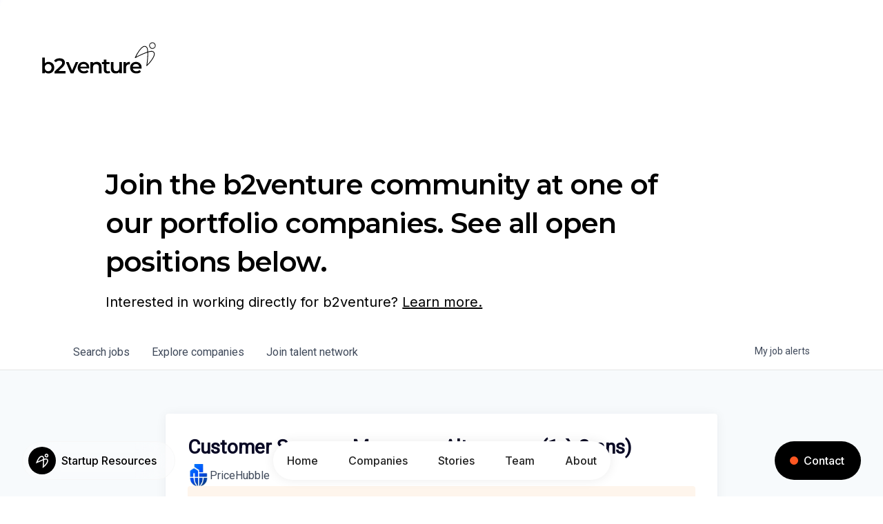

--- FILE ---
content_type: text/html; charset=utf-8
request_url: https://jobs.b2venture.vc/companies/pricehubble/jobs/38660814-customer-success-manager-alternance-1-a-2-ans
body_size: 33177
content:
<!DOCTYPE html><html lang="en"><head><link rel="shortcut icon" href="https://cdn.filepicker.io/api/file/T3MVmCcTvGx6rnNhXyk6" data-next-head=""/><title data-next-head="">Customer Success Manager - Alternance (1 à 2 ans) @ PriceHubble | b2venture Job Board</title><meta name="description" property="og:description" content="Search job openings across the b2venture network." data-next-head=""/><meta charSet="utf-8" data-next-head=""/><meta name="viewport" content="initial-scale=1.0, width=device-width" data-next-head=""/><link rel="apple-touch-icon" sizes="180x180" href="https://cdn.filepicker.io/api/file/T3MVmCcTvGx6rnNhXyk6" data-next-head=""/><link rel="icon" type="image/png" sizes="32x32" href="https://cdn.filepicker.io/api/file/T3MVmCcTvGx6rnNhXyk6" data-next-head=""/><link rel="icon" type="image/png" sizes="16x16" href="https://cdn.filepicker.io/api/file/T3MVmCcTvGx6rnNhXyk6" data-next-head=""/><link rel="shortcut icon" href="https://cdn.filepicker.io/api/file/T3MVmCcTvGx6rnNhXyk6" data-next-head=""/><meta name="url" property="og:url" content="https://jobs.b2venture.vc" data-next-head=""/><meta name="type" property="og:type" content="website" data-next-head=""/><meta name="title" property="og:title" content="b2venture Job Board" data-next-head=""/><meta name="image" property="og:image" content="http://cdn.filepicker.io/api/file/b0q9DmEHTMaZFKFmXU3a" data-next-head=""/><meta name="secure_url" property="og:image:secure_url" content="https://cdn.filepicker.io/api/file/b0q9DmEHTMaZFKFmXU3a" data-next-head=""/><meta name="twitter:card" content="summary_large_image" data-next-head=""/><meta name="twitter:image" content="https://cdn.filepicker.io/api/file/b0q9DmEHTMaZFKFmXU3a" data-next-head=""/><meta name="twitter:title" content="b2venture Job Board" data-next-head=""/><meta name="twitter:description" content="Search job openings across the b2venture network." data-next-head=""/><meta name="google-site-verification" content="CQNnZQRH0dvJgCqWABp64ULhLI69C53ULhWdJemAW_w" data-next-head=""/><script>!function(){var analytics=window.analytics=window.analytics||[];if(!analytics.initialize)if(analytics.invoked)window.console&&console.error&&console.error("Segment snippet included twice.");else{analytics.invoked=!0;analytics.methods=["trackSubmit","trackClick","trackLink","trackForm","pageview","identify","reset","group","track","ready","alias","debug","page","once","off","on","addSourceMiddleware","addIntegrationMiddleware","setAnonymousId","addDestinationMiddleware"];analytics.factory=function(e){return function(){if(window.analytics.initialized)return window.analytics[e].apply(window.analytics,arguments);var i=Array.prototype.slice.call(arguments);i.unshift(e);analytics.push(i);return analytics}};for(var i=0;i<analytics.methods.length;i++){var key=analytics.methods[i];analytics[key]=analytics.factory(key)}analytics.load=function(key,i){var t=document.createElement("script");t.type="text/javascript";t.async=!0;t.src="https://an.getro.com/analytics.js/v1/" + key + "/analytics.min.js";var n=document.getElementsByTagName("script")[0];n.parentNode.insertBefore(t,n);analytics._loadOptions=i};analytics._writeKey="VKRqdgSBA3lFoZSlbeHbrzqQkLPBcP7W";;analytics.SNIPPET_VERSION="4.16.1";
analytics.load("VKRqdgSBA3lFoZSlbeHbrzqQkLPBcP7W");

}}();</script><link rel="stylesheet" href="https://cdn-customers.getro.com/b2venture/style.react.css??v=e2e07cf66c16dd27219fe7ec4d3c7b7ec360d381"/><link rel="preload" href="https://cdn.getro.com/assets/_next/static/css/b1414ae24606c043.css" as="style"/><link rel="stylesheet" href="https://cdn.getro.com/assets/_next/static/css/b1414ae24606c043.css" data-n-g=""/><noscript data-n-css=""></noscript><script defer="" nomodule="" src="https://cdn.getro.com/assets/_next/static/chunks/polyfills-42372ed130431b0a.js"></script><script id="jquery" src="https://ajax.googleapis.com/ajax/libs/jquery/3.6.0/jquery.min.js" defer="" data-nscript="beforeInteractive"></script><script src="https://cdn.getro.com/assets/_next/static/chunks/webpack-13401e6578afde49.js" defer=""></script><script src="https://cdn.getro.com/assets/_next/static/chunks/framework-a008f048849dfc11.js" defer=""></script><script src="https://cdn.getro.com/assets/_next/static/chunks/main-20184c2c7bd0fe0a.js" defer=""></script><script src="https://cdn.getro.com/assets/_next/static/chunks/pages/_app-52002506ec936253.js" defer=""></script><script src="https://cdn.getro.com/assets/_next/static/chunks/a86620fd-3b4606652f1c2476.js" defer=""></script><script src="https://cdn.getro.com/assets/_next/static/chunks/8230-afd6e299f7a6ae33.js" defer=""></script><script src="https://cdn.getro.com/assets/_next/static/chunks/4000-0acb5a82151cbee6.js" defer=""></script><script src="https://cdn.getro.com/assets/_next/static/chunks/9091-5cd776e8ee5ad3a3.js" defer=""></script><script src="https://cdn.getro.com/assets/_next/static/chunks/1637-66b68fc38bc6d10a.js" defer=""></script><script src="https://cdn.getro.com/assets/_next/static/chunks/3676-4975c339fc5bc499.js" defer=""></script><script src="https://cdn.getro.com/assets/_next/static/chunks/9358-87cc633cf780c23e.js" defer=""></script><script src="https://cdn.getro.com/assets/_next/static/chunks/9117-6f216abbf55ba8cd.js" defer=""></script><script src="https://cdn.getro.com/assets/_next/static/chunks/1446-b10012f4e22f3c87.js" defer=""></script><script src="https://cdn.getro.com/assets/_next/static/chunks/5355-7de2c819d8cad6ea.js" defer=""></script><script src="https://cdn.getro.com/assets/_next/static/chunks/9582-518ab6ebe5bdae78.js" defer=""></script><script src="https://cdn.getro.com/assets/_next/static/chunks/pages/companies/%5BcompanySlug%5D/jobs/%5BjobSlug%5D-9a484f2bf7b6c05f.js" defer=""></script><script src="https://cdn.getro.com/assets/_next/static/sFy2epgoHzjC0mIw-ELqy/_buildManifest.js" defer=""></script><script src="https://cdn.getro.com/assets/_next/static/sFy2epgoHzjC0mIw-ELqy/_ssgManifest.js" defer=""></script><meta name="sentry-trace" content="4f58b28937d3be07815007f3db959ada-70c310a17b673c74-0"/><meta name="baggage" content="sentry-environment=production,sentry-release=556251c452b10cc7b7bb587e4f99dbd356cfc43f,sentry-public_key=99c84790fa184cf49c16c34cd7113f75,sentry-trace_id=4f58b28937d3be07815007f3db959ada,sentry-org_id=129958,sentry-sampled=false,sentry-sample_rand=0.7510120396180133,sentry-sample_rate=0.033"/><style data-styled="" data-styled-version="5.3.11">.gVRrUK{box-sizing:border-box;margin:0;min-width:0;font-family:-apple-system,BlinkMacSystemFont,'Segoe UI','Roboto','Oxygen','Ubuntu','Cantarell','Fira Sans','Droid Sans','Helvetica Neue','sans-serif';font-weight:400;font-style:normal;font-size:16px;color:#3F495A;}/*!sc*/
.fyPcag{box-sizing:border-box;margin:0;min-width:0;background-color:#F7FAFC;min-height:100vh;-webkit-flex-direction:column;-ms-flex-direction:column;flex-direction:column;-webkit-align-items:stretch;-webkit-box-align:stretch;-ms-flex-align:stretch;align-items:stretch;}/*!sc*/
.dKubqp{box-sizing:border-box;margin:0;min-width:0;}/*!sc*/
.elbZCm{box-sizing:border-box;margin:0;min-width:0;width:100%;}/*!sc*/
.dFKghv{box-sizing:border-box;margin:0;min-width:0;box-shadow:0 1px 0 0 #e5e5e5;-webkit-flex-direction:row;-ms-flex-direction:row;flex-direction:row;width:100%;background-color:#ffffff;}/*!sc*/
.byBMUo{box-sizing:border-box;margin:0;min-width:0;max-width:100%;width:100%;margin-left:auto;margin-right:auto;}/*!sc*/
@media screen and (min-width:40em){.byBMUo{width:100%;}}/*!sc*/
@media screen and (min-width:65em){.byBMUo{width:1100px;}}/*!sc*/
.bhqgWy{box-sizing:border-box;margin:0;min-width:0;color:#4900FF;position:relative;-webkit-text-decoration:none;text-decoration:none;-webkit-transition:all ease 0.3s;transition:all ease 0.3s;text-transform:capitalize;-webkit-order:0;-ms-flex-order:0;order:0;padding-left:8px;padding-right:8px;padding-top:16px;padding-bottom:16px;font-size:16px;color:#3F495A;display:-webkit-box;display:-webkit-flex;display:-ms-flexbox;display:flex;-webkit-align-items:baseline;-webkit-box-align:baseline;-ms-flex-align:baseline;align-items:baseline;}/*!sc*/
@media screen and (min-width:40em){.bhqgWy{text-transform:capitalize;}}/*!sc*/
@media screen and (min-width:65em){.bhqgWy{text-transform:unset;}}/*!sc*/
.bhqgWy span{display:none;}/*!sc*/
.bhqgWy::after{content:'';position:absolute;left:0;right:0;bottom:0;height:0.125rem;background-color:#4900FF;opacity:0;-webkit-transition:opacity 0.3s;transition:opacity 0.3s;}/*!sc*/
.bhqgWy:hover{color:#3F495A;}/*!sc*/
.bhqgWy:active{background-color:#F7FAFC;-webkit-transform:scale(.94);-ms-transform:scale(.94);transform:scale(.94);}/*!sc*/
.bhqgWy.active{font-weight:600;color:#090925;}/*!sc*/
.bhqgWy.active::after{opacity:1;}/*!sc*/
@media screen and (min-width:40em){.bhqgWy{padding-left:16px;padding-right:16px;}}/*!sc*/
.ekJmTQ{box-sizing:border-box;margin:0;min-width:0;display:none;}/*!sc*/
@media screen and (min-width:40em){.ekJmTQ{display:none;}}/*!sc*/
@media screen and (min-width:65em){.ekJmTQ{display:inline-block;}}/*!sc*/
.fWatEX{box-sizing:border-box;margin:0;min-width:0;color:#4900FF;position:relative;-webkit-text-decoration:none;text-decoration:none;-webkit-transition:all ease 0.3s;transition:all ease 0.3s;text-transform:capitalize;-webkit-order:1;-ms-flex-order:1;order:1;padding-left:8px;padding-right:8px;padding-top:16px;padding-bottom:16px;font-size:16px;color:#3F495A;display:-webkit-box;display:-webkit-flex;display:-ms-flexbox;display:flex;-webkit-align-items:baseline;-webkit-box-align:baseline;-ms-flex-align:baseline;align-items:baseline;}/*!sc*/
@media screen and (min-width:40em){.fWatEX{text-transform:capitalize;}}/*!sc*/
@media screen and (min-width:65em){.fWatEX{text-transform:unset;}}/*!sc*/
.fWatEX span{display:none;}/*!sc*/
.fWatEX::after{content:'';position:absolute;left:0;right:0;bottom:0;height:0.125rem;background-color:#4900FF;opacity:0;-webkit-transition:opacity 0.3s;transition:opacity 0.3s;}/*!sc*/
.fWatEX:hover{color:#3F495A;}/*!sc*/
.fWatEX:active{background-color:#F7FAFC;-webkit-transform:scale(.94);-ms-transform:scale(.94);transform:scale(.94);}/*!sc*/
.fWatEX.active{font-weight:600;color:#090925;}/*!sc*/
.fWatEX.active::after{opacity:1;}/*!sc*/
@media screen and (min-width:40em){.fWatEX{padding-left:16px;padding-right:16px;}}/*!sc*/
.eOYVLz{box-sizing:border-box;margin:0;min-width:0;color:#4900FF;position:relative;-webkit-text-decoration:none;text-decoration:none;-webkit-transition:all ease 0.3s;transition:all ease 0.3s;text-transform:unset;-webkit-order:2;-ms-flex-order:2;order:2;padding-left:8px;padding-right:8px;padding-top:16px;padding-bottom:16px;font-size:16px;color:#3F495A;display:-webkit-box;display:-webkit-flex;display:-ms-flexbox;display:flex;-webkit-align-items:center;-webkit-box-align:center;-ms-flex-align:center;align-items:center;}/*!sc*/
.eOYVLz span{display:none;}/*!sc*/
.eOYVLz::after{content:'';position:absolute;left:0;right:0;bottom:0;height:0.125rem;background-color:#4900FF;opacity:0;-webkit-transition:opacity 0.3s;transition:opacity 0.3s;}/*!sc*/
.eOYVLz:hover{color:#3F495A;}/*!sc*/
.eOYVLz:active{background-color:#F7FAFC;-webkit-transform:scale(.94);-ms-transform:scale(.94);transform:scale(.94);}/*!sc*/
.eOYVLz.active{font-weight:600;color:#090925;}/*!sc*/
.eOYVLz.active::after{opacity:1;}/*!sc*/
@media screen and (min-width:40em){.eOYVLz{padding-left:16px;padding-right:16px;}}/*!sc*/
.jQZwAb{box-sizing:border-box;margin:0;min-width:0;display:inline-block;}/*!sc*/
@media screen and (min-width:40em){.jQZwAb{display:inline-block;}}/*!sc*/
@media screen and (min-width:65em){.jQZwAb{display:none;}}/*!sc*/
.ioCEHO{box-sizing:border-box;margin:0;min-width:0;margin-left:auto;margin-right:16px;text-align:left;-webkit-flex-direction:column;-ms-flex-direction:column;flex-direction:column;-webkit-order:9999;-ms-flex-order:9999;order:9999;}/*!sc*/
@media screen and (min-width:40em){.ioCEHO{margin-right:16px;}}/*!sc*/
@media screen and (min-width:65em){.ioCEHO{margin-right:0;}}/*!sc*/
.iJaGyT{box-sizing:border-box;margin:0;min-width:0;position:relative;cursor:pointer;-webkit-transition:all ease 0.3s;transition:all ease 0.3s;border-radius:4px;font-size:16px;font-weight:500;display:-webkit-box;display:-webkit-flex;display:-ms-flexbox;display:flex;-webkit-tap-highlight-color:transparent;-webkit-align-items:center;-webkit-box-align:center;-ms-flex-align:center;align-items:center;font-family:-apple-system,BlinkMacSystemFont,'Segoe UI','Roboto','Oxygen','Ubuntu','Cantarell','Fira Sans','Droid Sans','Helvetica Neue','sans-serif';color:#3F495A;background-color:#FFFFFF;border-style:solid;border-color:#A3B1C2;border-width:1px;border:none;border-color:transparent;width:small;height:small;margin-top:8px;padding:8px 16px;padding-right:0;-webkit-align-self:center;-ms-flex-item-align:center;align-self:center;font-size:14px;}/*!sc*/
.iJaGyT:active{-webkit-transform:scale(.94);-ms-transform:scale(.94);transform:scale(.94);box-shadow:inset 0px 1.875px 1.875px rgba(0,0,0,0.12);}/*!sc*/
.iJaGyT:disabled{color:#A3B1C2;}/*!sc*/
.iJaGyT:hover{background-color:#F7FAFC;}/*!sc*/
.iJaGyT [role="progressbar"] > div > div{border-color:rgba(63,73,90,0.2);border-top-color:#090925;}/*!sc*/
@media screen and (min-width:40em){.iJaGyT{border-color:#A3B1C2;}}/*!sc*/
@media screen and (min-width:40em){.iJaGyT{padding-right:16px;}}/*!sc*/
.jUfIjB{box-sizing:border-box;margin:0;min-width:0;display:none;}/*!sc*/
@media screen and (min-width:40em){.jUfIjB{display:block;}}/*!sc*/
.iqghoL{box-sizing:border-box;margin:0;min-width:0;margin-left:auto !important;margin-right:auto !important;box-sizing:border-box;max-width:100%;position:static;z-index:1;margin-left:auto;margin-right:auto;width:100%;padding-top:0;padding-left:16px;padding-right:16px;padding-bottom:64px;}/*!sc*/
@media screen and (min-width:40em){.iqghoL{width:100%;}}/*!sc*/
@media screen and (min-width:65em){.iqghoL{width:1132px;}}/*!sc*/
.ebGWQq{box-sizing:border-box;margin:0;min-width:0;-webkit-box-pack:justify;-webkit-justify-content:space-between;-ms-flex-pack:justify;justify-content:space-between;margin-bottom:24px;-webkit-flex-direction:column;-ms-flex-direction:column;flex-direction:column;width:100%;}/*!sc*/
@media screen and (min-width:40em){.ebGWQq{-webkit-flex-direction:row;-ms-flex-direction:row;flex-direction:row;}}/*!sc*/
@media screen and (min-width:65em){.ebGWQq{-webkit-flex-direction:row;-ms-flex-direction:row;flex-direction:row;}}/*!sc*/
.dsHaKT{box-sizing:border-box;margin:0;min-width:0;gap:24px;-webkit-flex-direction:column;-ms-flex-direction:column;flex-direction:column;width:100%;}/*!sc*/
.iaKmHE{box-sizing:border-box;margin:0;min-width:0;font-size:28px;margin-bottom:8px;color:#090925;}/*!sc*/
.iKYCNv{box-sizing:border-box;margin:0;min-width:0;-webkit-column-gap:8px;column-gap:8px;cursor:pointer;-webkit-align-items:center;-webkit-box-align:center;-ms-flex-align:center;align-items:center;}/*!sc*/
.iKYCNv color{main:#3F495A;dark:#090925;subtle:#67738B;placeholder:#8797AB;link:#3F495A;link-accent:#4900FF;error:#D90218;}/*!sc*/
.hRzXmX{box-sizing:border-box;margin:0;min-width:0;width:32px;}/*!sc*/
.ijjZxr{box-sizing:border-box;margin:0;min-width:0;margin-bottom:16px;}/*!sc*/
.kGAAEy{box-sizing:border-box;margin:0;min-width:0;-webkit-flex-direction:column;-ms-flex-direction:column;flex-direction:column;gap:8px;}/*!sc*/
.dkjSzf{box-sizing:border-box;margin:0;min-width:0;font-weight:600;font-size:14px;color:#090925;}/*!sc*/
.eRlSKr{box-sizing:border-box;margin:0;min-width:0;color:#3F495A!important;font-weight:500;}/*!sc*/
.lhPfhV{box-sizing:border-box;margin:0;min-width:0;-webkit-column-gap:8px;column-gap:8px;-webkit-box-pack:justify;-webkit-justify-content:space-between;-ms-flex-pack:justify;justify-content:space-between;}/*!sc*/
.hQNFTd{box-sizing:border-box;margin:0;min-width:0;row-gap:8px;-webkit-flex-direction:column;-ms-flex-direction:column;flex-direction:column;}/*!sc*/
.fLzXDu{box-sizing:border-box;margin:0;min-width:0;font-size:14px;color:#67738B;}/*!sc*/
.crBMPy{box-sizing:border-box;margin:0;min-width:0;margin-top:40px;}/*!sc*/
.crBMPy li:not(:last-child){margin-bottom:8px;}/*!sc*/
.crBMPy p,.crBMPy span,.crBMPy div,.crBMPy li,.crBMPy ol,.crBMPy ul{color:#3F495A;font-size:16px!important;line-height:140%!important;margin:0 auto 16px;}/*!sc*/
.crBMPy h1,.crBMPy h2,.crBMPy h3,.crBMPy h4,.crBMPy h5,.crBMPy h6{color:#090925;}/*!sc*/
.crBMPy h4,.crBMPy h5,.crBMPy h6{font-size:16px;margin:0 auto 16px;}/*!sc*/
.crBMPy h1:not(:first-child){font-size:24px;margin:48px auto 16px;}/*!sc*/
.crBMPy h2:not(:first-child){font-size:20px;margin:32px auto 16px;}/*!sc*/
.crBMPy h3:not(:first-child){font-size:18px;margin:24px auto 16px;}/*!sc*/
.crBMPy ul{padding:0 0 0 32px;}/*!sc*/
.crBMPy a{color:#3F495A !important;}/*!sc*/
.iIGtVd{box-sizing:border-box;margin:0;min-width:0;max-width:600px;margin:0 auto;}/*!sc*/
.friAmK{box-sizing:border-box;margin:0;min-width:0;padding-bottom:40px;margin-top:40px;}/*!sc*/
.bOyPTM{box-sizing:border-box;margin:0;min-width:0;gap:40px;margin-top:40px;-webkit-align-items:center;-webkit-box-align:center;-ms-flex-align:center;align-items:center;-webkit-box-pack:justify;-webkit-justify-content:space-between;-ms-flex-pack:justify;justify-content:space-between;-webkit-flex-direction:column;-ms-flex-direction:column;flex-direction:column;}/*!sc*/
@media screen and (min-width:40em){.bOyPTM{-webkit-flex-direction:row;-ms-flex-direction:row;flex-direction:row;}}/*!sc*/
.kkTXM{box-sizing:border-box;margin:0;min-width:0;-webkit-text-decoration-line:underline;text-decoration-line:underline;cursor:pointer;display:block;text-align:center;color:#3F495A !important;font-size:14px;line-height:22px;}/*!sc*/
.fIUOoG{box-sizing:border-box;margin:0;min-width:0;justify-self:flex-end;margin-top:auto;-webkit-flex-direction:row;-ms-flex-direction:row;flex-direction:row;width:100%;background-color:transparent;padding-top:32px;padding-bottom:32px;}/*!sc*/
.Jizzq{box-sizing:border-box;margin:0;min-width:0;width:100%;margin-left:auto;margin-right:auto;-webkit-flex-direction:column;-ms-flex-direction:column;flex-direction:column;text-align:center;}/*!sc*/
@media screen and (min-width:40em){.Jizzq{width:1100px;}}/*!sc*/
.fONCsf{box-sizing:border-box;margin:0;min-width:0;color:#4900FF;-webkit-align-self:center;-ms-flex-item-align:center;align-self:center;margin-bottom:16px;color:#090925;width:120px;}/*!sc*/
.bfORaf{box-sizing:border-box;margin:0;min-width:0;color:currentColor;width:100%;height:auto;}/*!sc*/
.gkPOSa{box-sizing:border-box;margin:0;min-width:0;-webkit-flex-direction:row;-ms-flex-direction:row;flex-direction:row;-webkit-box-pack:center;-webkit-justify-content:center;-ms-flex-pack:center;justify-content:center;-webkit-flex-wrap:wrap;-ms-flex-wrap:wrap;flex-wrap:wrap;}/*!sc*/
.hDtUlk{box-sizing:border-box;margin:0;min-width:0;-webkit-appearance:none;-moz-appearance:none;appearance:none;display:inline-block;text-align:center;line-height:inherit;-webkit-text-decoration:none;text-decoration:none;font-size:inherit;padding-left:16px;padding-right:16px;padding-top:8px;padding-bottom:8px;color:#ffffff;background-color:#4900FF;border:none;border-radius:4px;padding-left:8px;padding-right:8px;font-size:16px;position:relative;z-index:2;cursor:pointer;-webkit-transition:all ease 0.3s;transition:all ease 0.3s;border-radius:4px;font-weight:500;display:-webkit-box;display:-webkit-flex;display:-ms-flexbox;display:flex;-webkit-tap-highlight-color:transparent;-webkit-align-items:center;-webkit-box-align:center;-ms-flex-align:center;align-items:center;font-family:-apple-system,BlinkMacSystemFont,'Segoe UI','Roboto','Oxygen','Ubuntu','Cantarell','Fira Sans','Droid Sans','Helvetica Neue','sans-serif';color:#3F495A;background-color:transparent;border-style:solid;border-color:#A3B1C2;border-width:1px;border:none;-webkit-box-pack:unset;-webkit-justify-content:unset;-ms-flex-pack:unset;justify-content:unset;-webkit-text-decoration:none;text-decoration:none;white-space:nowrap;margin-right:16px;padding:0;color:#67738B;padding-top:4px;padding-bottom:4px;font-size:12px;}/*!sc*/
.hDtUlk:active{-webkit-transform:scale(.94);-ms-transform:scale(.94);transform:scale(.94);box-shadow:inset 0px 1.875px 1.875px rgba(0,0,0,0.12);}/*!sc*/
.hDtUlk:disabled{color:#A3B1C2;}/*!sc*/
.hDtUlk:hover{-webkit-text-decoration:underline;text-decoration:underline;}/*!sc*/
.hDtUlk [role="progressbar"] > div > div{border-color:rgba(63,73,90,0.2);border-top-color:#090925;}/*!sc*/
data-styled.g1[id="sc-aXZVg"]{content:"gVRrUK,fyPcag,dKubqp,elbZCm,dFKghv,byBMUo,bhqgWy,ekJmTQ,fWatEX,eOYVLz,jQZwAb,ioCEHO,iJaGyT,jUfIjB,iqghoL,ebGWQq,dsHaKT,iaKmHE,iKYCNv,hRzXmX,ijjZxr,kGAAEy,dkjSzf,eRlSKr,lhPfhV,hQNFTd,fLzXDu,crBMPy,iIGtVd,friAmK,bOyPTM,kkTXM,fIUOoG,Jizzq,fONCsf,bfORaf,gkPOSa,hDtUlk,"}/*!sc*/
.fteAEG{display:-webkit-box;display:-webkit-flex;display:-ms-flexbox;display:flex;}/*!sc*/
data-styled.g2[id="sc-gEvEer"]{content:"fteAEG,"}/*!sc*/
.eBWkFz{box-sizing:border-box;margin:0;min-width:0;padding:32px;box-shadow:0px 1px 2px 0px rgba(27,36,50,0.04),0px 1px 16px 0px rgba(27,36,50,0.06);border-radius:4px;background-color:#FFFFFF;margin-left:auto;margin-right:auto;width:100%;-webkit-flex-direction:column;-ms-flex-direction:column;flex-direction:column;padding-left:16px;padding-right:16px;margin-top:64px;max-width:800px;margin-left:auto;margin-right:auto;}/*!sc*/
@media screen and (min-width:40em){.eBWkFz{padding-left:32px;padding-right:32px;}}/*!sc*/
.jBogQf{box-sizing:border-box;margin:0;min-width:0;position:relative;width:100%;-webkit-align-items:start;-webkit-box-align:start;-ms-flex-align:start;align-items:start;}/*!sc*/
.ddKpAl{box-sizing:border-box;margin:0;min-width:0;-webkit-flex:1 1;-ms-flex:1 1;flex:1 1;}/*!sc*/
.VWXkL{box-sizing:border-box;margin:0;min-width:0;position:relative;font-weight:500;color:#3F495A;height:100%;width:100%;border-radius:4px;}/*!sc*/
.cVYRew{box-sizing:border-box;margin:0;min-width:0;max-width:100%;height:auto;border-radius:4px;overflow:hidden;object-fit:contain;width:100%;height:100%;}/*!sc*/
.hPknKP{box-sizing:border-box;margin:0;min-width:0;background-color:#FEF5EC;text-align:left;-webkit-align-items:flex-start;-webkit-box-align:flex-start;-ms-flex-align:flex-start;align-items:flex-start;-webkit-flex:0 0 auto;-ms-flex:0 0 auto;flex:0 0 auto;padding:16px;border-radius:4px;line-height:1.4;gap:16px;}/*!sc*/
.jDfdPi{box-sizing:border-box;margin:0;min-width:0;height:20px;width:20px;}/*!sc*/
.kgAlEH{box-sizing:border-box;margin:0;min-width:0;color:#DE7B02;-webkit-align-items:center;-webkit-box-align:center;-ms-flex-align:center;align-items:center;-webkit-flex:0 0 auto;-ms-flex:0 0 auto;flex:0 0 auto;}/*!sc*/
.cYMjnh{box-sizing:border-box;margin:0;min-width:0;font-weight:500;font-size:14px;color:#3F495A;}/*!sc*/
.exMvxQ{box-sizing:border-box;margin:0;min-width:0;-webkit-text-decoration:none;text-decoration:none;color:currentColor;width:100%;height:auto;}/*!sc*/
data-styled.g3[id="sc-eqUAAy"]{content:"eBWkFz,jBogQf,ddKpAl,VWXkL,cVYRew,hPknKP,jDfdPi,kgAlEH,cYMjnh,exMvxQ,"}/*!sc*/
.gQycbC{display:-webkit-box;display:-webkit-flex;display:-ms-flexbox;display:flex;}/*!sc*/
data-styled.g4[id="sc-fqkvVR"]{content:"gQycbC,"}/*!sc*/
</style></head><body id="main-wrapper" class="custom-design-b2venture"><div id="root"></div><div id="__next"><div class="sc-aXZVg gVRrUK"><div class="" style="position:fixed;top:0;left:0;height:2px;background:transparent;z-index:99999999999;width:100%"><div class="" style="height:100%;background:#4900FF;transition:all 500ms ease;width:0%"><div style="box-shadow:0 0 10px #4900FF, 0 0 10px #4900FF;width:5%;opacity:1;position:absolute;height:100%;transition:all 500ms ease;transform:rotate(3deg) translate(0px, -4px);left:-10rem"></div></div></div><div id="wlc-main" class="sc-aXZVg sc-gEvEer fyPcag fteAEG network-container"><div data-testid="custom-header" id="b2venture-custom-header" class="sc-aXZVg dKubqp b2venture-custom-part">
<div class="cd-wrapper body">
  <div class="logo-container-lottie wf-section">
    <div class="_1440-container left" >
      <div class="logo-header-wrapper">
        <a
          href="https://www.b2venture.vc/"
          aria-current="page"
          class="logo-link-wrapper w-inline-block w--current"
          ><div
            data-w-id="e2cb7f7e-3c8e-594b-80e2-92333c0503ce"
            data-is-ix2-target="1"
            class="logo-lottie-animation"
            data-animation-type="lottie"
            data-src="https://assets-global.website-files.com/63e0fe09af2c8765b5730267/6405eea21f85c3026443270b_btvlogo_lottie_neu_.json"
            data-loop="1"
            data-direction="1"
            data-autoplay="0"
            data-renderer="svg"
            data-default-duration="3.9706371422432745"
            data-duration="0"
          >
            <svg
              xmlns="http://www.w3.org/2000/svg"
              viewBox="0 0 1020 420"
              width="1020"
              height="420"
              preserveAspectRatio="xMidYMid meet"
              style="
                width: 100%;
                height: 100%;
                transform: translate3d(0px, 0px, 0px);
              "
            >
              <defs>
                <clipPath id="__lottie_element_4">
                  <rect width="1020" height="420" x="0" y="0"></rect>
                </clipPath>
                <mask id="__lottie_element_11" mask-type="alpha">
                  <g
                    transform="matrix(1,0,0,1,30,77.5)"
                    opacity="1"
                    style="display: block"
                  >
                    <g
                      opacity="1"
                      transform="matrix(1,0,0,1,252.4499969482422,215.093994140625)"
                    >
                      <path
                        fill="rgb(0,0,0)"
                        fill-opacity="1"
                        d=" M31.25,-48 C31.25,-48 0.3499999940395355,23.200000762939453 0.3499999940395355,23.200000762939453 C0.3499999940395355,23.200000762939453 -29.549999237060547,-48 -29.549999237060547,-48 C-29.549999237060547,-48 -52.75,-48 -52.75,-48 C-52.75,-48 -11.550000190734863,48 -11.550000190734863,48 C-11.550000190734863,48 11.649999618530273,48 11.649999618530273,48 C11.649999618530273,48 52.75,-48 52.75,-48 C52.75,-48 31.25,-48 31.25,-48z"
                      ></path>
                    </g>
                    <g
                      opacity="1"
                      transform="matrix(1,0,0,1,348.8500061035156,214.99400329589844)"
                    >
                      <path
                        fill="rgb(0,0,0)"
                        fill-opacity="1"
                        d=" M-23.850000381469727,-17.399999618530273 C-21.549999237060547,-21.700000762939453 -18.350000381469727,-25 -14.050000190734863,-27.399999618530273 C-9.75,-29.700000762939453 -4.949999809265137,-30.899999618530273 0.44999998807907104,-30.899999618530273 C5.949999809265137,-30.899999618530273 10.75,-29.700000762939453 14.850000381469727,-27.399999618530273 C18.950000762939453,-25.100000381469727 22.149999618530273,-21.799999237060547 24.450000762939453,-17.5 C26.049999237060547,-14.5 27.049999237060547,-11.199999809265137 27.549999237060547,-7.699999809265137 C27.549999237060547,-7.699999809265137 -26.850000381469727,-7.699999809265137 -26.850000381469727,-7.699999809265137 C-26.350000381469727,-11.199999809265137 -25.350000381469727,-14.399999618530273 -23.850000381469727,-17.399999618530273z M25.450000762939453,-43 C18.149999618530273,-47.099998474121094 9.850000381469727,-49.20000076293945 0.44999998807907104,-49.20000076293945 C-9.149999618530273,-49.20000076293945 -17.649999618530273,-47.099998474121094 -25.149999618530273,-42.79999923706055 C-32.650001525878906,-38.5 -38.54999923706055,-32.70000076293945 -42.75,-25.399999618530273 C-47.04999923706055,-18 -49.150001525878906,-9.600000381469727 -49.150001525878906,0 C-49.150001525878906,9.600000381469727 -46.95000076293945,18.100000381469727 -42.54999923706055,25.399999618530273 C-38.150001525878906,32.79999923706055 -32.04999923706055,38.599998474121094 -24.049999237060547,42.79999923706055 C-16.049999237060547,47.099998474121094 -6.75,49.20000076293945 3.950000047683716,49.20000076293945 C12.350000381469727,49.20000076293945 19.75,47.900001525878906 26.350000381469727,45.20000076293945 C32.849998474121094,42.599998474121094 38.349998474121094,38.70000076293945 42.849998474121094,33.70000076293945 C42.849998474121094,33.70000076293945 30.649999618530273,19.700000762939453 30.649999618530273,19.700000762939453 C27.25,23.200000762939453 23.450000762939453,25.799999237060547 19.149999618530273,27.600000381469727 C14.850000381469727,29.399999618530273 9.949999809265137,30.299999237060547 4.550000190734863,30.299999237060547 C-1.850000023841858,30.299999237060547 -7.349999904632568,29.100000381469727 -12.149999618530273,26.600000381469727 C-16.950000762939453,24.100000381469727 -20.649999618530273,20.700000762939453 -23.25,16.299999237060547 C-24.850000381469727,13.5 -25.950000762939453,10.399999618530273 -26.549999237060547,7.099999904632568 C-26.549999237060547,7.099999904632568 48.75,7.099999904632568 48.75,7.099999904632568 C48.849998474121094,6.099999904632568 48.95000076293945,5 49.04999923706055,3.799999952316284 C49.150001525878906,2.5 49.150001525878906,1.5 49.150001525878906,0.699999988079071 C49.150001525878906,-9.5 47.04999923706055,-18.299999237060547 42.849998474121094,-25.700000762939453 C38.45000076293945,-33.099998474121094 32.75,-38.79999923706055 25.450000762939453,-43z"
                      ></path>
                    </g>
                    <g
                      opacity="1"
                      transform="matrix(1,0,0,1,454.1499938964844,214.44400024414062)"
                    >
                      <path
                        fill="rgb(0,0,0)"
                        fill-opacity="1"
                        d=" M27.75,-44.150001525878906 C21.850000381469727,-47.150001525878906 14.949999809265137,-48.650001525878906 7.150000095367432,-48.650001525878906 C-1.25,-48.650001525878906 -8.649999618530273,-46.95000076293945 -15.050000190734863,-43.650001525878906 C-19.350000381469727,-41.349998474121094 -22.850000381469727,-38.45000076293945 -25.75,-34.95000076293945 C-25.75,-34.95000076293945 -25.75,-47.45000076293945 -25.75,-47.45000076293945 C-25.75,-47.45000076293945 -47.150001525878906,-47.45000076293945 -47.150001525878906,-47.45000076293945 C-47.150001525878906,-47.45000076293945 -47.150001525878906,48.54999923706055 -47.150001525878906,48.54999923706055 C-47.150001525878906,48.54999923706055 -24.850000381469727,48.54999923706055 -24.850000381469727,48.54999923706055 C-24.850000381469727,48.54999923706055 -24.850000381469727,0.05000000074505806 -24.850000381469727,0.05000000074505806 C-24.850000381469727,-6.449999809265137 -23.75,-11.75 -21.549999237060547,-16.049999237060547 C-19.350000381469727,-20.25 -16.149999618530273,-23.450000762939453 -12.149999618530273,-25.649999618530273 C-8.050000190734863,-27.75 -3.450000047683716,-28.850000381469727 1.850000023841858,-28.850000381469727 C9.149999618530273,-28.850000381469727 14.75,-26.75 18.75,-22.549999237060547 C22.75,-18.350000381469727 24.649999618530273,-12.050000190734863 24.649999618530273,-3.450000047683716 C24.649999618530273,-3.450000047683716 24.649999618530273,48.650001525878906 24.649999618530273,48.650001525878906 C24.649999618530273,48.650001525878906 47.150001525878906,48.650001525878906 47.150001525878906,48.650001525878906 C47.150001525878906,48.650001525878906 47.150001525878906,-6.349999904632568 47.150001525878906,-6.349999904632568 C47.150001525878906,-16.049999237060547 45.349998474121094,-24.049999237060547 41.849998474121094,-30.25 C38.349998474121094,-36.54999923706055 33.650001525878906,-41.150001525878906 27.75,-44.150001525878906z"
                      ></path>
                    </g>
                    <g
                      opacity="1"
                      transform="matrix(1,0,0,1,539.7999877929688,205.04400634765625)"
                    >
                      <path
                        fill="rgb(0,0,0)"
                        fill-opacity="1"
                        d=" M16.600000381469727,40.75 C12.300000190734863,40.75 8.899999618530273,39.45000076293945 6.5,36.95000076293945 C4.099999904632568,34.45000076293945 2.9000000953674316,30.850000381469727 2.9000000953674316,26.350000381469727 C2.9000000953674316,26.350000381469727 2.9000000953674316,-19.350000381469727 2.9000000953674316,-19.350000381469727 C2.9000000953674316,-19.350000381469727 28.799999237060547,-19.350000381469727 28.799999237060547,-19.350000381469727 C28.799999237060547,-19.350000381469727 28.799999237060547,-37.349998474121094 28.799999237060547,-37.349998474121094 C28.799999237060547,-37.349998474121094 2.9000000953674316,-37.349998474121094 2.9000000953674316,-37.349998474121094 C2.9000000953674316,-37.349998474121094 2.9000000953674316,-59.25 2.9000000953674316,-59.25 C2.9000000953674316,-59.25 -19.399999618530273,-59.25 -19.399999618530273,-59.25 C-19.399999618530273,-59.25 -19.399999618530273,-37.349998474121094 -19.399999618530273,-37.349998474121094 C-19.399999618530273,-37.349998474121094 -35.20000076293945,-37.349998474121094 -35.20000076293945,-37.349998474121094 C-35.20000076293945,-37.349998474121094 -35.20000076293945,-19.350000381469727 -35.20000076293945,-19.350000381469727 C-35.20000076293945,-19.350000381469727 -19.399999618530273,-19.350000381469727 -19.399999618530273,-19.350000381469727 C-19.399999618530273,-19.350000381469727 -19.399999618530273,27.049999237060547 -19.399999618530273,27.049999237060547 C-19.399999618530273,37.54999923706055 -16.5,45.54999923706055 -10.800000190734863,51.04999923706055 C-5,56.54999923706055 3.0999999046325684,59.25 13.600000381469727,59.25 C17.600000381469727,59.25 21.5,58.75 25.299999237060547,57.650001525878906 C29.100000381469727,56.54999923706055 32.400001525878906,54.95000076293945 35.20000076293945,52.75 C35.20000076293945,52.75 28.700000762939453,36.75 28.700000762939453,36.75 C25.600000381469727,39.45000076293945 21.5,40.75 16.600000381469727,40.75z"
                      ></path>
                    </g>
                    <g
                      opacity="1"
                      transform="matrix(1,0,0,1,627.1500244140625,215.593994140625)"
                    >
                      <path
                        fill="rgb(0,0,0)"
                        fill-opacity="1"
                        d=" M24.350000381469727,0 C24.350000381469727,6.400000095367432 23.25,11.699999809265137 21.149999618530273,16 C18.950000762939453,20.299999237060547 15.949999809265137,23.600000381469727 11.949999809265137,25.700000762939453 C7.949999809265137,27.899999618530273 3.3499999046325684,28.899999618530273 -1.850000023841858,28.899999618530273 C-8.949999809265137,28.899999618530273 -14.449999809265137,26.799999237060547 -18.350000381469727,22.5 C-22.350000381469727,18.200000762939453 -24.25,11.899999618530273 -24.25,3.4000000953674316 C-24.25,3.4000000953674316 -24.25,-48.599998474121094 -24.25,-48.599998474121094 C-24.25,-48.599998474121094 -46.95000076293945,-48.599998474121094 -46.95000076293945,-48.599998474121094 C-46.95000076293945,-48.599998474121094 -46.95000076293945,6.199999809265137 -46.95000076293945,6.199999809265137 C-46.95000076293945,15.800000190734863 -45.150001525878906,23.700000762939453 -41.650001525878906,30 C-38.150001525878906,36.29999923706055 -33.25,41 -26.950000762939453,44 C-20.75,47.099998474121094 -13.550000190734863,48.599998474121094 -5.349999904632568,48.599998474121094 C2.049999952316284,48.599998474121094 8.949999809265137,46.900001525878906 15.149999618530273,43.599998474121094 C19.350000381469727,41.400001525878906 22.75,38.400001525878906 25.549999237060547,35 C25.549999237060547,35 25.549999237060547,47.400001525878906 25.549999237060547,47.400001525878906 C25.549999237060547,47.400001525878906 46.95000076293945,47.400001525878906 46.95000076293945,47.400001525878906 C46.95000076293945,47.400001525878906 46.95000076293945,-48.599998474121094 46.95000076293945,-48.599998474121094 C46.95000076293945,-48.599998474121094 24.450000762939453,-48.599998474121094 24.450000762939453,-48.599998474121094 C24.450000762939453,-48.599998474121094 24.450000762939453,0 24.450000762939453,0 C24.450000762939453,0 24.350000381469727,0 24.350000381469727,0z"
                      ></path>
                    </g>
                    <g
                      opacity="1"
                      transform="matrix(1,0,0,1,714,214.343994140625)"
                    >
                      <path
                        fill="rgb(0,0,0)"
                        fill-opacity="1"
                        d=" M-6.199999809265137,-33.349998474121094 C-6.199999809265137,-33.349998474121094 -6.199999809265137,-47.349998474121094 -6.199999809265137,-47.349998474121094 C-6.199999809265137,-47.349998474121094 -27.600000381469727,-47.349998474121094 -27.600000381469727,-47.349998474121094 C-27.600000381469727,-47.349998474121094 -27.600000381469727,48.650001525878906 -27.600000381469727,48.650001525878906 C-27.600000381469727,48.650001525878906 -5.300000190734863,48.650001525878906 -5.300000190734863,48.650001525878906 C-5.300000190734863,48.650001525878906 -5.300000190734863,2.25 -5.300000190734863,2.25 C-5.300000190734863,-7.849999904632568 -2.799999952316284,-15.350000381469727 2.299999952316284,-20.25 C7.300000190734863,-25.149999618530273 14.199999809265137,-27.649999618530273 22.799999237060547,-27.649999618530273 C23.5,-27.649999618530273 24.299999237060547,-27.649999618530273 25.100000381469727,-27.549999237060547 C25.899999618530273,-27.450000762939453 26.799999237060547,-27.350000381469727 27.600000381469727,-27.25 C27.600000381469727,-27.25 27.600000381469727,-48.650001525878906 27.600000381469727,-48.650001525878906 C18.600000381469727,-48.650001525878906 11,-46.95000076293945 4.800000190734863,-43.54999923706055 C0.10000000149011612,-40.849998474121094 -3.5,-37.54999923706055 -6.199999809265137,-33.349998474121094z"
                      ></path>
                    </g>
                    <g
                      opacity="1"
                      transform="matrix(1,0,0,1,792.0999755859375,215.093994140625)"
                    >
                      <path
                        fill="rgb(0,0,0)"
                        fill-opacity="1"
                        d=" M-23.799999237060547,-17.5 C-21.5,-21.799999237060547 -18.299999237060547,-25.100000381469727 -14,-27.5 C-9.699999809265137,-29.799999237060547 -4.900000095367432,-31 0.5,-31 C6,-31 10.800000190734863,-29.799999237060547 14.899999618530273,-27.5 C19,-25.200000762939453 22.200000762939453,-21.899999618530273 24.5,-17.600000381469727 C26.100000381469727,-14.600000381469727 27.100000381469727,-11.300000190734863 27.600000381469727,-7.800000190734863 C27.600000381469727,-7.800000190734863 -26.799999237060547,-7.800000190734863 -26.799999237060547,-7.800000190734863 C-26.299999237060547,-11.300000190734863 -25.299999237060547,-14.5 -23.799999237060547,-17.5z M42.79999923706055,-25.700000762939453 C38.599998474121094,-33.099998474121094 32.900001525878906,-38.900001525878906 25.5,-43 C18.200000762939453,-47.099998474121094 9.899999618530273,-49.20000076293945 0.5,-49.20000076293945 C-9.100000381469727,-49.20000076293945 -17.600000381469727,-47.099998474121094 -25.100000381469727,-42.79999923706055 C-32.599998474121094,-38.5 -38.5,-32.70000076293945 -42.70000076293945,-25.399999618530273 C-47,-18 -49.099998474121094,-9.600000381469727 -49.099998474121094,0 C-49.099998474121094,9.600000381469727 -46.900001525878906,18.100000381469727 -42.5,25.399999618530273 C-38.099998474121094,32.79999923706055 -32,38.599998474121094 -24,42.79999923706055 C-16,47.099998474121094 -6.699999809265137,49.20000076293945 4,49.20000076293945 C12.399999618530273,49.20000076293945 19.899999618530273,47.900001525878906 26.399999618530273,45.20000076293945 C32.900001525878906,42.599998474121094 38.400001525878906,38.70000076293945 42.79999923706055,33.70000076293945 C42.79999923706055,33.70000076293945 30.600000381469727,19.700000762939453 30.600000381469727,19.700000762939453 C27.200000762939453,23.200000762939453 23.399999618530273,25.799999237060547 19.100000381469727,27.600000381469727 C14.800000190734863,29.399999618530273 9.899999618530273,30.299999237060547 4.5,30.299999237060547 C-1.899999976158142,30.299999237060547 -7.400000095367432,29.100000381469727 -12.199999809265137,26.600000381469727 C-17,24.100000381469727 -20.700000762939453,20.700000762939453 -23.299999237060547,16.299999237060547 C-24.899999618530273,13.5 -26,10.399999618530273 -26.600000381469727,7.099999904632568 C-26.600000381469727,7.099999904632568 48.70000076293945,7.099999904632568 48.70000076293945,7.099999904632568 C48.79999923706055,6.099999904632568 48.900001525878906,5 49,3.799999952316284 C49.099998474121094,2.5 49.099998474121094,1.5 49.099998474121094,0.699999988079071 C49.099998474121094,-9.5 47,-18.299999237060547 42.79999923706055,-25.700000762939453z"
                      ></path>
                    </g>
                  </g>
                </mask>
              </defs>
              <g clip-path="url(#__lottie_element_4)">
                <g
                  transform="matrix(1,0,0,1,30,77.5)"
                  opacity="1"
                  style="display: block"
                >
                  <g
                    opacity="1"
                    transform="matrix(1,0,0,1,50.900001525878906,196.79400634765625)"
                  >
                    <path
                      fill="rgb(0,0,0)"
                      fill-opacity="1"
                      d=" M24.200000762939453,33.95000076293945 C21.700000762939453,38.54999923706055 18.299999237060547,42.150001525878906 14,44.54999923706055 C9.699999809265137,47.04999923706055 4.900000095367432,48.25 -0.699999988079071,48.25 C-6,48.25 -10.800000190734863,47.04999923706055 -15.100000381469727,44.54999923706055 C-19.399999618530273,42.04999923706055 -22.799999237060547,38.54999923706055 -25.299999237060547,33.95000076293945 C-27.799999237060547,29.350000381469727 -29.100000381469727,24.049999237060547 -29.100000381469727,18.049999237060547 C-29.100000381469727,11.949999809265137 -27.799999237060547,6.650000095367432 -25.299999237060547,2.1500000953674316 C-22.799999237060547,-2.3499999046325684 -19.399999618530273,-5.849999904632568 -15.100000381469727,-8.25 C-10.800000190734863,-10.75 -6,-11.949999809265137 -0.699999988079071,-11.949999809265137 C4.800000190734863,-11.949999809265137 9.699999809265137,-10.75 14,-8.25 C18.299999237060547,-5.75 21.600000381469727,-2.3499999046325684 24.200000762939453,2.1500000953674316 C26.700000762939453,6.650000095367432 28,11.949999809265137 28,18.049999237060547 C28,24.049999237060547 26.700000762939453,29.350000381469727 24.200000762939453,33.95000076293945z M27.100000381469727,-25.149999618530273 C19.799999237060547,-29.25 11.5,-31.25 2.0999999046325684,-31.25 C-5.800000190734863,-31.25 -12.899999618530273,-29.450000762939453 -19.299999237060547,-25.950000762939453 C-22.799999237060547,-23.950000762939453 -25.899999618530273,-21.350000381469727 -28.600000381469727,-18.25 C-28.600000381469727,-18.25 -28.600000381469727,-67.3499984741211 -28.600000381469727,-67.3499984741211 C-28.600000381469727,-67.3499984741211 -50.900001525878906,-67.3499984741211 -50.900001525878906,-67.3499984741211 C-50.900001525878906,-67.3499984741211 -50.900001525878906,66.05000305175781 -50.900001525878906,66.05000305175781 C-50.900001525878906,66.05000305175781 -29.5,66.05000305175781 -29.5,66.05000305175781 C-29.5,66.05000305175781 -29.5,53.650001525878906 -29.5,53.650001525878906 C-26.700000762939453,57.04999923706055 -23.399999618530273,59.95000076293945 -19.600000381469727,62.04999923706055 C-13.100000381469727,65.55000305175781 -5.900000095367432,67.3499984741211 2.200000047683716,67.3499984741211 C11.5,67.3499984741211 19.899999618530273,65.3499984741211 27.200000762939453,61.25 C34.5,57.150001525878906 40.29999923706055,51.45000076293945 44.5,44.04999923706055 C48.79999923706055,36.650001525878906 50.900001525878906,28.049999237060547 50.900001525878906,18.049999237060547 C50.900001525878906,8.25 48.79999923706055,-0.3499999940395355 44.5,-7.849999904632568 C40.20000076293945,-15.25 34.400001525878906,-21.049999237060547 27.100000381469727,-25.149999618530273z"
                    ></path>
                  </g>
                  <g
                    opacity="1"
                    transform="matrix(1,0,0,1,147.90499877929688,199.45799255371094)"
                  >
                    <path
                      fill="rgb(0,0,0)"
                      fill-opacity="1"
                      d=" M23.149999618530273,12.199999809265137 C28.950000762939453,6.699999809265137 33.25,1.7000000476837158 36.25,-2.799999952316284 C39.25,-7.300000190734863 41.25,-11.5 42.349998474121094,-15.600000381469727 C43.45000076293945,-19.600000381469727 43.95000076293945,-23.700000762939453 43.95000076293945,-27.899999618530273 C43.95000076293945,-35.20000076293945 42.04999923706055,-41.599998474121094 38.349998474121094,-47 C34.650001525878906,-52.400001525878906 29.450000762939453,-56.599998474121094 22.75,-59.5 C16.049999237060547,-62.400001525878906 8.149999618530273,-63.900001525878906 -0.949999988079071,-63.900001525878906 C-11.25,-63.900001525878906 -20.549999237060547,-62.099998474121094 -28.950000762939453,-58.400001525878906 C-37.25,-54.70000076293945 -43.95000076293945,-49.599998474121094 -48.849998474121094,-43 C-48.849998474121094,-43 -32.45000076293945,-30.600000381469727 -32.45000076293945,-30.600000381469727 C-28.850000381469727,-34.900001525878906 -24.549999237060547,-38.20000076293945 -19.549999237060547,-40.29999923706055 C-14.550000190734863,-42.5 -9.050000190734863,-43.5 -3.049999952316284,-43.5 C4.75,-43.5 10.649999618530273,-41.900001525878906 14.649999618530273,-38.70000076293945 C18.649999618530273,-35.5 20.649999618530273,-31.100000381469727 20.649999618530273,-25.299999237060547 C20.649999618530273,-23 20.25,-20.600000381469727 19.549999237060547,-18 C18.850000381469727,-15.399999618530273 17.450000762939453,-12.600000381469727 15.449999809265137,-9.600000381469727 C13.449999809265137,-6.599999904632568 10.350000381469727,-3.0999999046325684 6.25,0.800000011920929 C6.25,0.800000011920929 -43.95000076293945,48.29999923706055 -43.95000076293945,48.29999923706055 C-43.95000076293945,48.29999923706055 -43.95000076293945,63.900001525878906 -43.95000076293945,63.900001525878906 C-43.95000076293945,63.900001525878906 48.849998474121094,63.900001525878906 48.849998474121094,63.900001525878906 C48.849998474121094,63.900001525878906 48.849998474121094,44 48.849998474121094,44 C48.849998474121094,44 -10.649999618530273,44 -10.649999618530273,44 C-10.649999618530273,44 23.149999618530273,12.199999809265137 23.149999618530273,12.199999809265137z"
                    ></path>
                  </g>
                </g>
                <g mask="url(#__lottie_element_11)" style="display: block">
                  <g transform="matrix(1,0,0,1,509,210)" opacity="1">
                    <g
                      opacity="1"
                      transform="matrix(1,0,0,1,1.0980000495910645,-0.257999986410141)"
                    >
                      <path
                        fill="rgb(0,0,0)"
                        fill-opacity="1"
                        d=" M510.0975036621094,-208.74200439453125 C510.0975036621094,-208.74200439453125 510.0975036621094,208.74200439453125 510.0975036621094,208.74200439453125 C510.0975036621094,208.74200439453125 -510.0975036621094,208.74200439453125 -510.0975036621094,208.74200439453125 C-510.0975036621094,208.74200439453125 -510.0975036621094,-208.74200439453125 -510.0975036621094,-208.74200439453125 C-510.0975036621094,-208.74200439453125 510.0975036621094,-208.74200439453125 510.0975036621094,-208.74200439453125z"
                      ></path>
                    </g>
                  </g>
                </g>
                <g
                  transform="matrix(1,0,0,1,30,77.5)"
                  opacity="1"
                  style="display: block"
                >
                  <g
                    opacity="1"
                    transform="matrix(1,0,0,1,887.25,98.34400177001953)"
                  >
                    <path
                      stroke-linecap="round"
                      stroke-linejoin="round"
                      fill-opacity="0"
                      stroke="rgb(0,0,0)"
                      stroke-opacity="1"
                      stroke-width="6.201"
                      d=" M5.767000198364258,-15.51200008392334 C5.495999813079834,-15.425000190734863 5.2230000495910645,-15.338000297546387 4.949999809265137,-15.25 C4.949999809265137,-15.25 4.949999809265137,-15.25 4.949999809265137,-15.25 C7.349999904632568,32.45000076293945 -3.450000047683716,100.1500015258789 -3.450000047683716,100.1500015258789 C-3.450000047683716,100.1500015258789 100.6500015258789,-0.550000011920929 44.45000076293945,-21.049999237060547 C37.16600036621094,-23.70800018310547 22.809999465942383,-20.940000534057617 5.767000198364258,-15.51200008392334"
                    ></path>
                  </g>
                </g>
                <g
                  transform="matrix(1,0,0,1,30,77.5)"
                  opacity="1"
                  style="display: block"
                >
                  <g
                    opacity="1"
                    transform="matrix(1,0,0,1,887.25,98.34400177001953)"
                  >
                    <path
                      stroke-linecap="round"
                      stroke-linejoin="round"
                      fill-opacity="0"
                      stroke="rgb(0,0,0)"
                      stroke-opacity="1"
                      stroke-width="6.201"
                      d=" M4.920000076293945,-16.107999801635742 C4.931000232696533,-15.822999954223633 4.940999984741211,-15.536999702453613 4.949999809265137,-15.25 C4.949999809265137,-15.25 4.949999809265137,-15.25 4.949999809265137,-15.25 C-40.75,-1.149999976158142 -100.6500015258789,32.04999923706055 -100.6500015258789,32.04999923706055 C-100.6500015258789,32.04999923706055 -41.45000076293945,-100.1500015258789 -3.049999952316284,-54.349998474121094 C1.9700000286102295,-48.34600067138672 4.2769999504089355,-33.91400146484375 4.920000076293945,-16.107999801635742"
                    ></path>
                  </g>
                </g>
                <g
                  style="display: block"
                  transform="matrix(1,0,0,1,30,77.5)"
                  opacity="1"
                >
                  <g
                    opacity="1"
                    transform="matrix(1,0,0,1,887.25,98.34300231933594)"
                  >
                    <path
                      stroke-linecap="round"
                      stroke-linejoin="round"
                      fill-opacity="0"
                      stroke="rgb(0,0,0)"
                      stroke-opacity="1"
                      stroke-width="6.201"
                      d=" M51.4630012512207,-46.56800079345703 C51.32600021362305,-46.52799987792969 51.1879997253418,-46.487998962402344 51.04999923706055,-46.45000076293945 C51.04999923706055,-46.45000076293945 51.04999923706055,-46.45000076293945 51.04999923706055,-46.45000076293945 C38.04999923706055,-42.849998474121094 24.649999618530273,-50.45000076293945 21.049999237060547,-63.45000076293945 C17.450000762939453,-76.44999694824219 25.049999237060547,-89.8499984741211 38.04999923706055,-93.44999694824219 C51.04999923706055,-97.05000305175781 64.44999694824219,-89.44999694824219 68.05000305175781,-76.44999694824219 C71.61199951171875,-63.5880012512207 64.20999908447266,-50.334999084472656 51.4630012512207,-46.56800079345703"
                    ></path>
                  </g>
                </g>
              </g>
            </svg></div
        ></a>
      </div>
    </div>
  </div>
  <div class="navigation wf-section">
    <div
      data-animation="default"
      data-collapse="all"
      data-duration="400"
      data-easing="ease"
      data-easing2="ease"
      role="banner"
      class="navigation-mobile w-nav"
    >
      <div class="navi-mobile-wrapper w-container">
        <div class="nav-item-wrapper" style="display: none">
          <a
            href="https://www.b2venture.vc/"
            aria-current="page"
            style="--time: 250ms"
            class="home w-nav-link menu-animation"
            >Home</a
          ><a
            href="https://www.b2venture.vc/portfolio"
            class="companies w-nav-link menu-animation"
            style="--time: 200ms"
            >Companies</a
          ><a
            href="https://www.b2venture.vc/stories"
            style="--time: 150ms"
            class="stories-item w-nav-link menu-animation"
            >Stories</a
          ><a
            href="https://www.b2venture.vc/team"
            style="--time: 100ms"
            class="team-item w-nav-link menu-animation"
            >Team</a
          ><a
            href="https://www.b2venture.vc/about"
            style="--time: 50ms"
            class="about-item w-nav-link menu-animation"
            >About</a
          ><a
            href="https://www.b2venture.vc/contact"
            style="--time: 0ms"
            class="contact-nav w-nav-link menu-animation"
            >Contact</a
          ><a href="https://www.b2venture.vc/" class="nav-link-mobile hidden w-nav-link"
            >Startup Resources</a
          >
        </div>
        <div
          id="buttonMenu"
          class="menu-button w-nav-button"
          style="-webkit-user-select: text"
          aria-label="menu"
          role="button"
          tabindex="0"
          aria-controls="w-nav-overlay-0"
          aria-haspopup="menu"
          aria-expanded="false"
        >
          <div
            data-w-id="fcc899b4-e14e-2fcb-81f7-ac139029bb0b"
            data-is-ix2-target="1"
            class="lottie-burger"
            data-animation-type="lottie"
            data-src="https://assets-global.website-files.com/63e0fe09af2c8765b5730267/63e4f680eb79443adca29eaf_burger_aha_white_24.json"
            data-loop="0"
            data-direction="1"
            data-autoplay="0"
            data-renderer="svg"
            data-default-duration="0.5"
            data-duration="0"
          >
            <svg
              xmlns="http://www.w3.org/2000/svg"
              viewBox="0 0 24 24"
              width="24"
              height="24"
              preserveAspectRatio="xMidYMid meet"
              style="
                width: 100%;
                height: 100%;
                transform: translate3d(0px, 0px, 0px);
              "
            >
              <defs>
                <clipPath id="__lottie_element_33">
                  <rect width="24" height="24" x="0" y="0"></rect>
                </clipPath>
              </defs>
              <g clip-path="url(#__lottie_element_33)">
                <g
                  class="button-animation animation1"
                  opacity="1"
                  style="display: block"
                >
                  <g 
                    opacity="1" 
                    class="button-animation animation2" 
                    >
                    <path
                      fill="rgb(255,255,255)"
                      fill-opacity="1"
                      d=" M-10,-0.75 C-10,-0.75 10,-0.75 10,-0.75 C10,-0.75 10,0.75 10,0.75 C10,0.75 -10,0.75 -10,0.75 C-10,0.75 -10,-0.75 -10,-0.75z"
                    ></path>
                  </g>
                  <g
                    class="button-animation animation3"
                    opacity="1" >
                    <path
                      fill="rgb(255,255,255)"
                      fill-opacity="1"
                      d=" M-10,-0.75 C-10,-0.75 10,-0.75 10,-0.75 C10,-0.75 10,0.75 10,0.75 C10,0.75 -10,0.75 -10,0.75 C-10,0.75 -10,-0.75 -10,-0.75z"
                    ></path>
                  </g>
                </g>
              </g>
            </svg>
          </div>
        </div>
      </div>
      <div class="w-nav-overlay" data-wf-ignore="" id="w-nav-overlay-0"></div>
    </div>
    <div
      data-animation="default"
      data-collapse="medium"
      data-duration="400"
      data-easing="ease"
      data-easing2="ease"
      role="banner"
      class="navigation-desktop w-nav"
    >
      <div class="w-layout-grid menu-grid">
        <div
          id="w-node-fcc899b4-e14e-2fcb-81f7-ac139029bb0e-9029bafc"
          class="resources-wrapper"
        >
          <a
            data-w-id="fcc899b4-e14e-2fcb-81f7-ac139029bb0f"
            href="http://resources.b2venture.vc/"
            target="_blank"
            class="resources-button w-inline-block"
            ><div class="logo-wrapper">
              <div class="html-embed w-embed">
                <svg
                  width="19"
                  height="21"
                  viewBox="0 0 19 21"
                  fill="none"
                  xmlns="http://www.w3.org/2000/svg"
                >
                  <path
                    fill-rule="evenodd"
                    clip-rule="evenodd"
                    d="M16.6123 2.7586C16.6123 3.40701 16.0875 3.93024 15.4431 3.93024C14.7987 3.93024 14.2739 3.40701 14.2739 2.7586C14.2739 2.11019 14.7987 1.58695 15.4431 1.58695C16.0875 1.58695 16.6123 2.11019 16.6123 2.7586ZM18.1993 2.7586C18.1993 4.28213 16.9653 5.5172 15.4431 5.5172C13.921 5.5172 12.687 4.28213 12.687 2.7586C12.687 1.23507 13.921 0 15.4431 0C16.9653 0 18.1993 1.23507 18.1993 2.7586ZM8.77508 4.58053C9.1911 4.55453 9.46516 4.70126 9.69235 4.9635C9.94781 5.25836 10.145 5.70984 10.282 6.24903C10.4161 6.77676 10.4761 7.32154 10.5013 7.74294C10.5052 7.80831 10.5082 7.87023 10.5106 7.92812L2.76201 11.268C3.0831 10.5385 3.50795 9.65897 4.02376 8.77728C4.64922 7.70813 5.39057 6.66678 6.21921 5.88497C7.05128 5.09993 7.90833 4.63471 8.77508 4.58053ZM11.8201 5.8582C11.9555 6.39116 12.0267 6.92 12.0642 7.35627C12.5061 7.22808 13.0571 7.09357 13.6359 7.01501C14.3179 6.92245 15.1071 6.89757 15.8182 7.10388C16.5628 7.3199 17.2498 7.8037 17.5691 8.6984C18.0531 10.0548 17.7914 11.4693 17.2403 12.7434C16.6879 14.0204 15.8083 15.245 14.9097 16.2939C14.0066 17.3482 13.0575 18.2559 12.3372 18.8982C11.9762 19.2201 11.6706 19.4772 11.4541 19.6548C11.3458 19.7436 11.2596 19.8126 11.1999 19.8599C11.17 19.8836 11.1467 19.9018 11.1305 19.9145L11.1116 19.9292L11.1062 19.9333L11.1046 19.9345L11.104 19.935C11.1038 19.9351 11.1037 19.9352 10.6204 19.3059L11.1037 19.9352L9.7179 20.9993L9.82855 19.2556L10.4357 9.6885L1.63252 13.4829L0 14.1865L0.566302 12.5014L1.31844 12.7542C0.566302 12.5014 0.56637 12.5012 0.566448 12.501L0.566661 12.5004L0.567289 12.4985L0.56935 12.4924L0.57668 12.471C0.582987 12.4527 0.59213 12.4264 0.604069 12.3925C0.627943 12.3249 0.663017 12.2272 0.708966 12.1038C0.800825 11.8569 0.936375 11.5063 1.11304 11.0856C1.46553 10.2462 1.98572 9.11823 2.65398 7.97594C3.31925 6.83875 4.14917 5.65623 5.13015 4.73068C6.10771 3.80837 7.29865 3.08276 8.67609 2.99667C9.63814 2.93654 10.3761 3.32915 10.8918 3.92436C11.3792 4.48696 11.6557 5.21106 11.8201 5.8582ZM12.0684 9.01682L11.5308 17.4884C12.1768 16.8988 12.9608 16.1297 13.7045 15.2615C14.5516 14.2726 15.3199 13.1857 15.7838 12.1133C16.249 11.0379 16.3718 10.065 16.0744 9.23173C15.963 8.91953 15.7457 8.73524 15.376 8.62799C14.9729 8.51102 14.4378 8.50769 13.8493 8.58755C13.2731 8.66575 12.7106 8.81432 12.2857 8.94675C12.2079 8.97102 12.1351 8.99458 12.0684 9.01682Z"
                    fill="Currentcolor"
                  ></path>
                </svg>
              </div>
            </div>
            <div class="startup-resources">Startup Resources</div></a
          >
        </div>
        <div
          id="w-node-fcc899b4-e14e-2fcb-81f7-ac139029bb14-9029bafc"
          class="nav-menu-wrapper"
        >
          <div class="nav-link-wrapper">
            <a
              href="https://www.b2venture.vc/"
              aria-current="page"
              class="nav-link margin-r-20 w-nav-link"
              >Home</a
            ><a href="https://www.b2venture.vc/portfolio" class="nav-link margin-r-20 w-nav-link"
              >Companies</a
            ><a href="https://www.b2venture.vc/stories" class="nav-link margin-r-20 w-nav-link"
              >Stories</a
            ><a href="https://www.b2venture.vc/team" class="nav-link margin-r-20 w-nav-link">Team</a
            ><a href="https://www.b2venture.vc/about" class="nav-link w-nav-link">About</a>
          </div>
        </div>
        <div
          id="w-node-fcc899b4-e14e-2fcb-81f7-ac139029bb1c-9029bafc"
          class="contact-wrapper"
        >
          <a
            data-w-id="fcc899b4-e14e-2fcb-81f7-ac139029bb1d"
            href="https://www.b2venture.vc/contact"
            class="contact-button w-inline-block"
            ><div
              class="contact-circle"
              style="background-color: rgb(255, 87, 34)"
            ></div>
            <div class="contact">Contact</div></a
          >
        </div>
      </div>
      <div class="container w-container">
        <a href="https://www.b2venture.vc/" class="w-nav-brand"></a>
        <div
          class="w-nav-button"
          style="-webkit-user-select: text"
          aria-label="menu"
          role="button"
          tabindex="0"
          aria-controls="w-nav-overlay-1"
          aria-haspopup="menu"
          aria-expanded="false"
        >
          <div class="w-icon-nav-menu"></div>
        </div>
      </div>
      <div class="w-nav-overlay" data-wf-ignore="" id="w-nav-overlay-1"></div>
    </div>
  </div>
  <div class="home-header-section wf-section">
    <div class="_1440-container">
      <div class="home-intro-columns w-row">
        <div class="spacer-column hidden w-col w-col-1 w-col-stack"></div>
        <div class="intro-content-column w-col w-col-5 w-col-stack">
          <h2 class="headline-01 margin-b-16">
            Join the b2venture community at one of our portfolio companies. See all open positions below.
          </h2>
          <p class="body-01 margin-b-32">
            Interested in working directly for b2venture? 
            <a href="https://join.com/companies/b2venture" class="headline-underline">Learn more.</a>
          </p>
        </div>
        <div class="spacer-column hidden w-col w-col-6 w-col-stack"></div>
      </div>
    </div>
  </div>
</div>


</div><div width="1" class="sc-aXZVg elbZCm"><div id="content"><div data-testid="navbar" width="1" class="sc-aXZVg sc-gEvEer dFKghv fteAEG"><div width="1,1,1100px" class="sc-aXZVg sc-gEvEer byBMUo fteAEG"><a href="/jobs" class="sc-aXZVg bhqgWy theme_only " font-size="2" color="text.main" display="flex"><div display="none,none,inline-block" class="sc-aXZVg ekJmTQ">Search </div>jobs</a><a href="/companies" class="sc-aXZVg fWatEX theme_only " font-size="2" color="text.main" display="flex"><div display="none,none,inline-block" class="sc-aXZVg ekJmTQ">Explore </div>companies</a><a href="/talent-network" class="sc-aXZVg eOYVLz theme_only " font-size="2" color="text.main" display="flex"><div display="none,none,inline-block" class="sc-aXZVg ekJmTQ">Join talent network</div><div display="inline-block,inline-block,none" class="sc-aXZVg jQZwAb">Talent</div></a><div order="9999" class="sc-aXZVg sc-gEvEer ioCEHO fteAEG"><div class="sc-aXZVg sc-gEvEer iJaGyT fteAEG theme_only" data-testid="my-job-alerts-button" font-size="14px">My <span class="sc-aXZVg jUfIjB">job </span>alerts</div></div></div></div><div width="1,1,1132px" data-testid="container" class="sc-aXZVg iqghoL"><script data-testid="job-ldjson" type="application/ld+json" async="">{"@context":"https://schema.org/","@type":"JobPosting","title":"Customer Success Manager - Alternance (1 à 2 ans)","description":"<p><strong>À propos de PriceHubble :</strong></p><p>PriceHubble a été créée pour rendre le marché immobilier plus transparent. Nous développons des solutions d’estimation, d’analyse et de conseil permettant à nos clients de prendre des décisions immobilières éclairées et d'améliorer les performances de leur activité (acquisition et conversion client, fidélisation, rendement, etc.).</p><p></p><p>Notre équipe est composée de data scientists, d’ingénieurs et d’entrepreneurs chevronnés. Nous proposons à nos clients les solutions d’analyse immobilière les plus avancées du marché, facilement intégrables à leurs processus métiers.</p><p></p><p>PriceHubble, société B2B, accompagne des banques, des fournisseurs de services financiers, des promoteurs, des investisseurs institutionnels, des compagnies d’assurance, des gestionnaires de risques et des agents immobiliers. Forte de plus de 200 collaborateurs, nous déployons nos solutions dans dix pays avec des bureaux à Zurich, Paris, Bayonne, Berlin, Londres, Vienne, Amsterdam, Tokyo et Prague. Rejoignez-nous pour participer à notre croissance continue !</p><p></p><p><strong>Votre rôle :</strong></p><p>Nous recherchons deux Customer Success Managers en alternance pour une durée minimale d’un an, afin de renforcer nos équipes commerciales dès la signature de nouveaux contrats. Vous serez responsable de l’onboarding des nouveaux clients sur notre plateforme, de la gestion et de la satisfaction d’un portefeuille de clients existants, et de la croissance de ce portefeuille grâce aux upsells (ventes additionnelles). Vous veillerez également au renouvellement des contrats pour maintenir un bon taux de rétention.</p><ul> <li><strong>Poste 1 : Équipe Grands Comptes B2B, basée à Paris.</strong></li> <li><strong>Poste 2 : Équipe Realtors, basée à Paris ou Bayonne, gérant les petits comptes.</strong></li> </ul><p><br><br></p><p><strong>Votre état d’esprit :</strong></p><ul> <li>Vous êtes énergique, enthousiaste et avez un relationnel facile</li> <li>Vous êtes autonome et aimez faire avancer les choses</li> <li>Vous êtes très organisé, méthodique et polyvalent</li> <li>Vous avez une passion pour la mise en place de nouveaux procédés et êtes force de proposition </li> </ul><p></p><p></p><p><strong>Vos tâches quotidiennes :</strong></p><ul> <li>Former les nouveaux clients sur nos outils (formations individuelles ou de groupe).</li> <li>Passer une grande partie de son temps au téléphone auprès des clients pour augmenter la satisfaction et prévenir le churn. </li> <li>Mettre en place des actions sur vos portefeuilles en utilisant nos outils de Business Intelligence pour analyser les données clients.</li> <li>Contacter proactivement les clients pour obtenir leurs feedbacks et commentaires sur nos outils et nouvelles fonctionnalités.</li> <li>Organiser régulièrement des revues stratégiques avec vos clients pour faire le point sur l’utilisation de nos outils et présenter nos nouveautés.</li> <li>Maintenir à jour votre système CRM.</li> <li>Assurer un bon niveau de satisfaction client.</li> <li>Travailler en étroite collaboration avec les équipes support pour régler rapidement les requêtes clients.</li> <li>Détecter proactivement les clients à risque et établir un plan stratégique pour éviter les résiliations.</li> </ul>","datePosted":"2024-07-16T09:35:04.676Z","validThrough":"2024-08-19","employmentType":[],"hiringOrganization":{"@type":"Organization","name":"PriceHubble","description":"PriceHubble is a European B2B company that builds innovative digital solutions for the financial and real estate industries based on property valuations and market insights. \n\nLeveraging big data, cutting-edge analytics, and great visualization, our product suite brings a new level of transparency in the market, enabling our customers to make real estate and investment decisions based on the most accurate data-driven insights (such as valuations, market analyses, value forecasts, or building simulations) and enhance the dialogue with end consumers. PriceHubble's digital solutions are designed to help all players across the entire real estate value chain (banks, asset managers, developers, property managers, and real estate agents). \n\nPriceHubble is already active in 11 countries (Switzerland, France, Germany, United Kingdom, Austria, Japan, Netherlands, Belgium, Czech Republic, Slovakia, and the United States) and employs more than 200 people worldwide. \n\nPrivacy policy: https://www.pricehubble.com/en/privacy/privacy-policy/","numberOfEmployees":130,"address":[{"address":{"@type":"PostalAddress","addressLocality":"Zürich, Switzerland"}}],"sameAs":"https://pricehubble.com","url":"https://pricehubble.com","logo":"https://cdn.getro.com/companies/a13df5e6-f2e8-42ea-9d90-1dc73578d5fd-1761615814","keywords":"Real Estate"},"jobLocation":{"@type":"Place","address":{"@type":"PostalAddress","addressLocality":"Paris, France"}},"baseSalary":{"@type":"MonetaryAmount","currency":null,"value":{"@type":"QuantitativeValue","minValue":null,"maxValue":null,"unitText":"PERIOD_NOT_DEFINED"}}}</script><div width="100%" data-testid="edit-box" class="sc-eqUAAy eBWkFz"><div data-testid="content" width="1" class="sc-eqUAAy sc-fqkvVR jBogQf gQycbC"><div class="sc-eqUAAy ddKpAl"><div width="100%" class="sc-aXZVg sc-gEvEer ebGWQq fteAEG"><div width="100%" class="sc-aXZVg sc-gEvEer dsHaKT fteAEG"><div width="100%" class="sc-aXZVg elbZCm"><h2 font-size="28px" color="text.dark" class="sc-aXZVg iaKmHE">Customer Success Manager - Alternance (1 à 2 ans)</h2><div color="text" class="sc-aXZVg sc-gEvEer iKYCNv fteAEG"><div width="32" class="sc-aXZVg hRzXmX"><div data-testid="profile-picture" class="sc-eqUAAy sc-fqkvVR VWXkL gQycbC"><img data-testid="image" src="https://cdn.getro.com/companies/a13df5e6-f2e8-42ea-9d90-1dc73578d5fd-1761615814" alt="PriceHubble" class="sc-eqUAAy cVYRew"/></div></div><p class="sc-aXZVg dKubqp">PriceHubble</p></div></div><div class="sc-aXZVg ijjZxr"><div class="sc-eqUAAy sc-fqkvVR hPknKP gQycbC"><div color="warning" class="sc-eqUAAy sc-fqkvVR kgAlEH gQycbC"><svg xmlns="http://www.w3.org/2000/svg" width="20px" height="20px" viewBox="0 0 24 24" fill="none" stroke="currentColor" stroke-width="1.5" stroke-linecap="round" stroke-linejoin="round" class="sc-eqUAAy jDfdPi sc-eqUAAy jDfdPi" aria-hidden="true" data-testid="icon-warning"><path d="m21.73 18-8-14a2 2 0 0 0-3.48 0l-8 14A2 2 0 0 0 4 21h16a2 2 0 0 0 1.73-3Z"></path><line x1="12" x2="12" y1="9" y2="13"></line><line x1="12" x2="12.01" y1="17" y2="17"></line></svg></div><div color="text.main" class="sc-eqUAAy cYMjnh"><div class="sc-aXZVg sc-gEvEer kGAAEy fteAEG"><P font-weight="600" font-size="14px" color="text.dark" class="sc-aXZVg dkjSzf">This job is no longer accepting applications</P><a href="/companies/pricehubble#content" class="sc-aXZVg eRlSKr">See open jobs at <!-- -->PriceHubble<!-- -->.</a><a href="/jobs?q=Customer%20Success%20Manager%20-%20Alternance%20(1%20%C3%A0%202%20ans)" class="sc-aXZVg eRlSKr">See open jobs similar to &quot;<!-- -->Customer Success Manager - Alternance (1 à 2 ans)<!-- -->&quot; <!-- -->b2venture<!-- -->.</a></div></div></div></div><div class="sc-aXZVg sc-gEvEer lhPfhV fteAEG"><div class="sc-aXZVg sc-gEvEer hQNFTd fteAEG"><div class="sc-aXZVg dKubqp">Sales &amp; Business Development, Customer Service<!-- --> <!-- --> </div><div class="sc-aXZVg dKubqp">Paris, France</div><div font-size="14px" color="text.subtle" class="sc-aXZVg fLzXDu">Posted<!-- --> <!-- -->6+ months ago</div></div></div></div></div><div class="sc-aXZVg crBMPy"><div data-testid="careerPage"><p><strong>À propos de PriceHubble :</strong></p><p>PriceHubble a été créée pour rendre le marché immobilier plus transparent. Nous développons des solutions d’estimation, d’analyse et de conseil permettant à nos clients de prendre des décisions immobilières éclairées et d'améliorer les performances de leur activité (acquisition et conversion client, fidélisation, rendement, etc.).</p><p>Notre équipe est composée de data scientists, d’ingénieurs et d’entrepreneurs chevronnés. Nous proposons à nos clients les solutions d’analyse immobilière les plus avancées du marché, facilement intégrables à leurs processus métiers.</p><p>PriceHubble, société B2B, accompagne des banques, des fournisseurs de services financiers, des promoteurs, des investisseurs institutionnels, des compagnies d’assurance, des gestionnaires de risques et des agents immobiliers. Forte de plus de 200 collaborateurs, nous déployons nos solutions dans dix pays avec des bureaux à Zurich, Paris, Bayonne, Berlin, Londres, Vienne, Amsterdam, Tokyo et Prague. Rejoignez-nous pour participer à notre croissance continue !</p><p><strong>Votre rôle :</strong></p><p>Nous recherchons deux Customer Success Managers en alternance pour une durée minimale d’un an, afin de renforcer nos équipes commerciales dès la signature de nouveaux contrats. Vous serez responsable de l’onboarding des nouveaux clients sur notre plateforme, de la gestion et de la satisfaction d’un portefeuille de clients existants, et de la croissance de ce portefeuille grâce aux upsells (ventes additionnelles). Vous veillerez également au renouvellement des contrats pour maintenir un bon taux de rétention.</p><ul> <li><strong>Poste 1 : Équipe Grands Comptes B2B, basée à Paris.</strong></li> <li><strong>Poste 2 : Équipe Realtors, basée à Paris ou Bayonne, gérant les petits comptes.</strong></li> </ul><p><strong>Votre état d’esprit :</strong></p><ul> <li>Vous êtes énergique, enthousiaste et avez un relationnel facile</li> <li>Vous êtes autonome et aimez faire avancer les choses</li> <li>Vous êtes très organisé, méthodique et polyvalent</li> <li>Vous avez une passion pour la mise en place de nouveaux procédés et êtes force de proposition </li> </ul><p><strong>Vos tâches quotidiennes :</strong></p><ul> <li>Former les nouveaux clients sur nos outils (formations individuelles ou de groupe).</li> <li>Passer une grande partie de son temps au téléphone auprès des clients pour augmenter la satisfaction et prévenir le churn. </li> <li>Mettre en place des actions sur vos portefeuilles en utilisant nos outils de Business Intelligence pour analyser les données clients.</li> <li>Contacter proactivement les clients pour obtenir leurs feedbacks et commentaires sur nos outils et nouvelles fonctionnalités.</li> <li>Organiser régulièrement des revues stratégiques avec vos clients pour faire le point sur l’utilisation de nos outils et présenter nos nouveautés.</li> <li>Maintenir à jour votre système CRM.</li> <li>Assurer un bon niveau de satisfaction client.</li> <li>Travailler en étroite collaboration avec les équipes support pour régler rapidement les requêtes clients.</li> <li>Détecter proactivement les clients à risque et établir un plan stratégique pour éviter les résiliations.</li> </ul></div></div><div class="sc-aXZVg iIGtVd"><div class="sc-aXZVg friAmK"><div class="sc-eqUAAy sc-fqkvVR hPknKP gQycbC"><div color="warning" class="sc-eqUAAy sc-fqkvVR kgAlEH gQycbC"><svg xmlns="http://www.w3.org/2000/svg" width="20px" height="20px" viewBox="0 0 24 24" fill="none" stroke="currentColor" stroke-width="1.5" stroke-linecap="round" stroke-linejoin="round" class="sc-eqUAAy jDfdPi sc-eqUAAy jDfdPi" aria-hidden="true" data-testid="icon-warning"><path d="m21.73 18-8-14a2 2 0 0 0-3.48 0l-8 14A2 2 0 0 0 4 21h16a2 2 0 0 0 1.73-3Z"></path><line x1="12" x2="12" y1="9" y2="13"></line><line x1="12" x2="12.01" y1="17" y2="17"></line></svg></div><div color="text.main" class="sc-eqUAAy cYMjnh"><div class="sc-aXZVg sc-gEvEer kGAAEy fteAEG"><P font-weight="600" font-size="14px" color="text.dark" class="sc-aXZVg dkjSzf">This job is no longer accepting applications</P><a href="/companies/pricehubble#content" class="sc-aXZVg eRlSKr">See open jobs at <!-- -->PriceHubble<!-- -->.</a><a href="/jobs?q=Customer%20Success%20Manager%20-%20Alternance%20(1%20%C3%A0%202%20ans)" class="sc-aXZVg eRlSKr">See open jobs similar to &quot;<!-- -->Customer Success Manager - Alternance (1 à 2 ans)<!-- -->&quot; <!-- -->b2venture<!-- -->.</a></div></div></div></div><div class="sc-aXZVg sc-gEvEer bOyPTM fteAEG"><a color="#3F495A !important" font-size="14px" href="/companies/pricehubble#content" class="sc-aXZVg kkTXM">See more open positions at <!-- -->PriceHubble</a></div></div></div></div></div><div data-rht-toaster="" style="position:fixed;z-index:9999;top:16px;left:16px;right:16px;bottom:16px;pointer-events:none"></div></div></div></div><div class="sc-aXZVg sc-gEvEer fIUOoG fteAEG powered-by-footer" data-testid="site-footer" width="1"><div width="1,1100px" class="sc-aXZVg sc-gEvEer Jizzq fteAEG"><a class="sc-aXZVg fONCsf theme_only" href="https://www.getro.com/getro-jobs" target="_blank" data-testid="footer-getro-logo" color="text.dark" width="120px" aria-label="Powered by Getro.com"><div color="currentColor" width="100%" height="auto" class="sc-eqUAAy exMvxQ sc-aXZVg bfORaf"><svg fill="currentColor" viewBox="0 0 196 59" xmlns="http://www.w3.org/2000/svg" style="display:block"><path class="Logo__powered-by" fill="#7C899C" d="M.6 12h1.296V7.568h2.72c1.968 0 3.424-1.392 3.424-3.408C8.04 2.128 6.648.8 4.616.8H.6V12zm1.296-5.584V1.952h2.608c1.344 0 2.208.928 2.208 2.208 0 1.296-.864 2.256-2.208 2.256H1.896zM13.511 12.208c2.496 0 4.352-1.872 4.352-4.368 0-2.496-1.824-4.368-4.336-4.368-2.48 0-4.352 1.856-4.352 4.368 0 2.528 1.84 4.368 4.336 4.368zm0-1.152c-1.776 0-3.04-1.344-3.04-3.216 0-1.824 1.248-3.216 3.04-3.216S16.567 6 16.567 7.84c0 1.856-1.264 3.216-3.056 3.216zM21.494 12h1.632l2.144-6.752h.096L27.494 12h1.632l2.608-8.32h-1.376l-2.032 6.88h-.096l-2.192-6.88h-1.44l-2.208 6.88h-.096l-2.016-6.88h-1.376L21.494 12zM36.866 12.208c1.952 0 3.408-1.104 3.872-2.656h-1.312c-.384.976-1.44 1.504-2.544 1.504-1.712 0-2.784-1.104-2.848-2.768h6.784v-.56c0-2.4-1.504-4.256-4.032-4.256-2.272 0-4.08 1.712-4.08 4.368 0 2.496 1.616 4.368 4.16 4.368zm-2.8-5.04c.128-1.536 1.328-2.544 2.72-2.544 1.408 0 2.576.88 2.688 2.544h-5.408zM43.065 12h1.264V7.712c0-1.584.848-2.768 2.368-2.768h.688V3.68h-.704c-1.216 0-2.032.848-2.272 1.552h-.096V3.68h-1.248V12zM52.679 12.208c1.952 0 3.408-1.104 3.872-2.656h-1.312c-.384.976-1.44 1.504-2.544 1.504-1.712 0-2.784-1.104-2.848-2.768h6.784v-.56c0-2.4-1.504-4.256-4.032-4.256-2.272 0-4.08 1.712-4.08 4.368 0 2.496 1.616 4.368 4.16 4.368zm-2.8-5.04c.128-1.536 1.328-2.544 2.72-2.544 1.408 0 2.576.88 2.688 2.544h-5.408zM62.382 12.208a3.405 3.405 0 002.88-1.52h.096V12h1.215V0H65.31v5.024h-.097c-.255-.432-1.183-1.552-2.927-1.552-2.352 0-4.049 1.824-4.049 4.384 0 2.544 1.697 4.352 4.145 4.352zm.08-1.136c-1.745 0-2.929-1.264-2.929-3.216 0-1.888 1.184-3.232 2.896-3.232 1.648 0 2.928 1.184 2.928 3.232 0 1.744-1.088 3.216-2.895 3.216zM77.976 12.208c2.448 0 4.144-1.808 4.144-4.352 0-2.56-1.696-4.384-4.048-4.384-1.744 0-2.672 1.12-2.928 1.552h-.096V0h-1.264v12H75v-1.312h.096a3.405 3.405 0 002.88 1.52zm-.08-1.136C76.088 11.072 75 9.6 75 7.856c0-2.048 1.28-3.232 2.928-3.232 1.712 0 2.896 1.344 2.896 3.232 0 1.952-1.184 3.216-2.928 3.216zM83.984 15.68h.864c1.36 0 2.016-.64 2.448-1.776L91.263 3.68H89.84l-2.591 7.04h-.097l-2.575-7.04h-1.408l3.375 8.768-.384 1.008c-.272.72-.736 1.072-1.552 1.072h-.623v1.152z"></path><g class="Logo__main" fill-rule="evenodd" transform="translate(0 24)"><path d="M71.908 17.008C71.908 7.354 78.583 0 88.218 0c8.135 0 13.837 5.248 15.34 12.04h-7.737c-1.015-2.81-3.756-4.92-7.602-4.92-5.48 0-9.062 4.265-9.062 9.886 0 5.763 3.58 10.073 9.062 10.073 4.375 0 7.558-2.483 8.134-5.481h-8.444v-6.091h16.223c.397 11.526-6.144 18.506-15.913 18.506-9.68.002-16.311-7.306-16.311-17.005zM107.048 21.177c0-7.73 4.861-13.119 11.978-13.119 7.692 0 11.715 5.997 11.715 12.886v2.107h-17.196c.222 3.139 2.387 5.388 5.615 5.388 2.696 0 4.509-1.406 5.171-2.952h6.188c-1.06 5.2-5.305 8.526-11.625 8.526-6.763.002-11.846-5.386-11.846-12.836zm17.328-2.951c-.265-2.623-2.298-4.638-5.35-4.638a5.367 5.367 0 00-5.348 4.638h10.698zM136.528 24.833V14.337h-3.757V8.714h2.21c1.238 0 1.901-.89 1.901-2.202V1.967h6.498v6.7h6.101v5.669h-6.101v10.12c0 1.827.973 2.953 3.006 2.953h3.005v5.996h-4.729c-5.084 0-8.134-3.139-8.134-8.572zM154.119 8.668h6.454v3.749h.354c.795-1.827 2.873-3.936 6.011-3.936h2.255v6.84h-2.697c-3.359 0-5.525 2.577-5.525 6.84v11.244h-6.852V8.668zM169.942 21.037c0-7.31 5.039-12.979 12.598-12.979 7.47 0 12.554 5.669 12.554 12.979 0 7.308-5.084 12.978-12.598 12.978-7.47 0-12.554-5.67-12.554-12.978zm18.212 0c0-3.749-2.387-6.42-5.658-6.42-3.227 0-5.614 2.671-5.614 6.42 0 3.794 2.387 6.419 5.614 6.419 3.271 0 5.658-2.67 5.658-6.42zM8.573 33.37L.548 22.383a2.91 2.91 0 010-3.399L8.573 7.997h8.57l-8.179 11.2c-.597.818-.597 2.155 0 2.973l8.18 11.2H8.573zM27.774 33.37L35.8 22.383c.73-1 .73-2.399 0-3.4L27.774 7.998h-8.571l8.18 11.199c.597.817.597 2.155 0 2.972l-8.18 11.2h8.571v.002z"></path><path d="M41.235 33.37l8.024-10.987c.73-1 .73-2.399 0-3.4L41.235 7.998h-8.572l8.18 11.199c.597.817.597 2.155 0 2.972l-8.18 11.2h8.572v.002z" opacity=".66"></path><path d="M54.695 33.37l8.024-10.987c.73-1 .73-2.399 0-3.4L54.695 7.998h-8.571l8.18 11.199c.597.817.597 2.155 0 2.972l-8.18 11.2h8.571v.002z" opacity=".33"></path></g></svg></div></a><div class="sc-aXZVg sc-gEvEer gkPOSa fteAEG"><a class="sc-aXZVg hDtUlk theme_only" font-size="0" href="/privacy-policy#content">Privacy policy</a><a class="sc-aXZVg hDtUlk theme_only" font-size="0" href="/cookie-policy#content">Cookie policy</a></div></div></div><div data-testid="custom-footer" id="b2venture-custom-footer" class="sc-aXZVg dKubqp b2venture-custom-part"><div class="cd-wrapper body">
  <div class="footer wf-section">
    <div class="footer-wrapper"></div>
    <div class="footer-information-wrapper" id="flag">
      <div class="_1440-container">
        <div class="w-layout-grid footer-information-grid">
          <div
            id="w-node-_0c55eed9-3b35-14e5-6ca5-de411b99bf23-1b99beff"
            class="footer-info-grid-wrapper margin-b-40"
          >
            <div class="footer-link-wrapper">
              <a href="https://www.b2venture.vc/imprint" class="footer-link w-inline-block"
                ><div class="body-03 white hover">Imprint</div></a
              ><a href="https://www.b2venture.vc/privacy-policy" class="footer-link w-inline-block"
                ><div class="body-03 white hover">Privacy Policy</div></a
              ><a href="https://www.b2venture.vc/sfdr-disclosures" class="footer-link w-inline-block"
                ><div class="body-03 white hover">SFDR Statement</div></a
              ><a href="https://www.b2venture.vc/#FAQ-Section" class="footer-link w-inline-block"
                ><div class="body-03 white hover">FAQ</div></a
              >
            </div>
            <p class="body-03 mid-grey hidden">© btoventure 2023</p>
          </div>
          <div
            id="w-node-_0c55eed9-3b35-14e5-6ca5-de411b99bf42-1b99beff"
            class="footer-info-grid-wrapper"
          >
            <div class="footer-tag">
              <div
                id="w-node-_0c55eed9-3b35-14e5-6ca5-de411b99bf44-1b99beff"
                class="label-02 red"
              >
                berlin
              </div>
            </div>
            <p class="body-03 white margin-b-24">
              Neue Schönhauser Str. 8<br />10178 Berlin<br />Germany<br />+49 30
              346 55 84 00
            </p>
          </div>
          <div
            id="w-node-_0c55eed9-3b35-14e5-6ca5-de411b99bf78-1b99beff"
            class="footer-info-grid-wrapper"
          >
            <div class="footer-tag">
              <div
                id="w-node-_0c55eed9-3b35-14e5-6ca5-de411b99bf7a-1b99beff"
                class="label-02 red"
              >
                LuxembOUrg
              </div>
            </div>
            <p class="body-03 white margin-b-24">
              1c, rue Gabriel Lippmann<br />5365 Munsbach<br />Luxembourg
            </p>
          </div>
          <div
            id="w-node-_0c55eed9-3b35-14e5-6ca5-de411b99bf54-1b99beff"
            class="footer-info-grid-wrapper"
          >
            <div class="footer-tag">
              <div
                id="w-node-_0c55eed9-3b35-14e5-6ca5-de411b99bf56-1b99beff"
                class="label-02 red"
              >
                Munich
              </div>
            </div>
            <p class="body-03 white margin-b-24">
              Liebigstraße 8<br />80538 Munich<br />Germany
            </p>
          </div>
          <div
            id="w-node-_0c55eed9-3b35-14e5-6ca5-de411b99bf66-1b99beff"
            class="footer-info-grid-wrapper"
          >
            <div class="footer-tag">
              <div
                id="w-node-_0c55eed9-3b35-14e5-6ca5-de411b99bf68-1b99beff"
                class="label-02 red"
              >
                St. Gallen
              </div>
            </div>
            <p class="body-03 white margin-b-24">
              Blumenaustrasse 36<br />9000 St. Gallen<br />Switzerland<br />+41
              71 242 20 00
            </p>
          </div>
          <div
            id="w-node-_0c55eed9-3b35-14e5-6ca5-de411b99bf30-1b99beff"
            class="footer-info-grid-wrapper"
          >
            <div class="footer-tag">
              <div
                id="w-node-_0c55eed9-3b35-14e5-6ca5-de411b99bf32-1b99beff"
                class="label-02 red"
              >
                zURICH
              </div>
            </div>
            <p class="body-03 white margin-b-24">
              Falkenstrasse 27<br />8008 Zurich<br />Switzerland
            </p>
            <p class="body-03 mid-grey margin-b-8 hidden">Say Hi to Anna</p>
            <p class="body-03 mid-grey hidden">+49 0198 882 8282<br /></p>
          </div>
        </div>
        <div class="copywright-wrapper">
          <p class="body-03 mid-grey">©2023 b2venture AG<br /></p>
        </div>
      </div>
    </div>
  </div>
</div>
</div></div></div></div><script id="__NEXT_DATA__" type="application/json">{"props":{"pageProps":{"network":{"id":"4283","description":"","domain":"b2venture.vc","employerOnboardingSuccessText":"","features":["job_board","advanced_design","custom_hero","numbers_in_nav"],"heroColorMask":"","label":"b2venture","legal":{"link":null,"name":"b2venture AG","email":"info@b2venture.vc","address":"Unterstrasse 6 9000 St. Gallen Switzerland","ccpaCompliant":false,"ccpaPolicyUrl":"","dataPrivacyRegulatoryBody":"","dataPrivacyRegulatoryNumber":""},"logoUrl":"https://cdn.filepicker.io/api/file/ZOLT7hHCQTOpue3BSNvg","mainImageUrl":"https://cdn.filepicker.io/api/file/Ct4HxtSR24CJ21jGTD0A","metaFaviconUrl":"https://cdn.filepicker.io/api/file/T3MVmCcTvGx6rnNhXyk6","metaTitle":"","metaDescription":"","metaTwitterUsername":"","metaImageUrl":"https://cdn.filepicker.io/api/file/b0q9DmEHTMaZFKFmXU3a","name":"b2venture","tabsOrder":"jobs, companies, talent_network","tagline":"Join the b2venture community at one of our portfolio companies. See all open positions below.","slug":"b2venture","subtitle":"Interested in working directly for b2venture?","url":"jobs.b2venture.vc","tnSettings":{"tnCtaTitleText":"Leverage our network to build your career.","tnCtaButtonText":"Sign up","tnCtaDescriptionText":"Tell us about your professional DNA to get discovered by any company in our network with opportunities relevant to your career goals.","tnV2TabIntroductionTitle":null,"tnV2TabIntroductionText":null,"tnV2SuccessMessageTitle":null,"tnV2SuccessMessageText":null,"tnTabIntroductionText":"As our companies grow, they look to us to help them find the best talent.\r\n\r\nSignal that you'd be interested in working with a B2venture company to help us put the right opportunities at great companies on your radar. The choice to pursue a new career move is then up to you.","tnSignUpWelcomeText":"#### Welcome!\r\n\r\nThank you for joining B2venture Network!\r\n\r\nTo help us best support you in your search, please take a few minutes to tell us about what you are looking for in your next role. We’ll use this information to connect you to relevant opportunities in the B2venture network as they come up.\r\n\r\nYou can always update this information later.","tnHidden":false,"tnSignUpWelcomeTitle":"Welcome to the B2venture talent network","tnSendWelcomeEmail":true,"showJoinTnBlockToJobApplicants":true,"askJobAlertSubscribersToJoinTn":true,"askJbVisitorsToJoinTnBeforeLeavingToJobSource":true,"requireJbVisitorsToJoinTnBeforeLeavingToJobSource":false},"previewUrl":"b2venture.getro.com","jobBoardFilters":{"stageFilter":true,"locationFilter":true,"seniorityFilter":true,"companySizeFilter":true,"compensationFilter":true,"jobFunctionFilter":true,"industryTagsFilter":true},"basePath":"","externalPrivacyPolicyUrl":null,"kind":"ecosystem","kindSetupAt":"2025-04-24T19:21:04.557Z","connect":{"hasAccess":true,"hasPremium":false},"loaded":true,"hasAdvancedDesign":true,"isV2Onboarding":false,"hasMolEarlyAccess":false,"scripts":[],"advancedDesign":{"theme":{"colors":{"customPrimary":"#0C14F2","customAccent":"#FFFFFF","loader":"#0C14F2","navigationBar":"#0C14F2"},"buttons":{"heroCta":{"color":"#FFFFFF","bg":"#0C14F2","borderColor":"transparent",":hover":{"color":"#FFFFFF","bg":"#1C24F4","borderColor":"transparent"}},"primary":{"color":"#FFFFFF","bg":"#0C14F2","borderColor":"transparent",":hover":{"color":"#FFFFFF","bg":"#1C24F4","borderColor":"transparent"}},"accent":{"color":"#0C14F2","bg":"transparent","borderColor":"#0C14F2",":hover":{"color":"#1C24F4","bg":"transparent","borderColor":"#1C24F4","backgroundColor":"#EDEDED"}},"anchorLink":{"color":"#0C14F2",":hover":{"textDecoration":"underline"}}},"fonts":{"body":"-apple-system,BlinkMacSystemFont,'Segoe UI','Roboto','Oxygen','Ubuntu','Cantarell','Fira Sans','Droid Sans','Helvetica Neue','sans-serif'"}},"footer":"\u003cdiv class=\"cd-wrapper body\"\u003e\n  \u003cdiv class=\"footer wf-section\"\u003e\n    \u003cdiv class=\"footer-wrapper\"\u003e\u003c/div\u003e\n    \u003cdiv class=\"footer-information-wrapper\" id=\"flag\"\u003e\n      \u003cdiv class=\"_1440-container\"\u003e\n        \u003cdiv class=\"w-layout-grid footer-information-grid\"\u003e\n          \u003cdiv\n            id=\"w-node-_0c55eed9-3b35-14e5-6ca5-de411b99bf23-1b99beff\"\n            class=\"footer-info-grid-wrapper margin-b-40\"\n          \u003e\n            \u003cdiv class=\"footer-link-wrapper\"\u003e\n              \u003ca href=\"https://www.b2venture.vc/imprint\" class=\"footer-link w-inline-block\"\n                \u003e\u003cdiv class=\"body-03 white hover\"\u003eImprint\u003c/div\u003e\u003c/a\n              \u003e\u003ca href=\"https://www.b2venture.vc/privacy-policy\" class=\"footer-link w-inline-block\"\n                \u003e\u003cdiv class=\"body-03 white hover\"\u003ePrivacy Policy\u003c/div\u003e\u003c/a\n              \u003e\u003ca href=\"https://www.b2venture.vc/sfdr-disclosures\" class=\"footer-link w-inline-block\"\n                \u003e\u003cdiv class=\"body-03 white hover\"\u003eSFDR Statement\u003c/div\u003e\u003c/a\n              \u003e\u003ca href=\"https://www.b2venture.vc/#FAQ-Section\" class=\"footer-link w-inline-block\"\n                \u003e\u003cdiv class=\"body-03 white hover\"\u003eFAQ\u003c/div\u003e\u003c/a\n              \u003e\n            \u003c/div\u003e\n            \u003cp class=\"body-03 mid-grey hidden\"\u003e© btoventure 2023\u003c/p\u003e\n          \u003c/div\u003e\n          \u003cdiv\n            id=\"w-node-_0c55eed9-3b35-14e5-6ca5-de411b99bf42-1b99beff\"\n            class=\"footer-info-grid-wrapper\"\n          \u003e\n            \u003cdiv class=\"footer-tag\"\u003e\n              \u003cdiv\n                id=\"w-node-_0c55eed9-3b35-14e5-6ca5-de411b99bf44-1b99beff\"\n                class=\"label-02 red\"\n              \u003e\n                berlin\n              \u003c/div\u003e\n            \u003c/div\u003e\n            \u003cp class=\"body-03 white margin-b-24\"\u003e\n              Neue Schönhauser Str. 8\u003cbr /\u003e10178 Berlin\u003cbr /\u003eGermany\u003cbr /\u003e+49 30\n              346 55 84 00\n            \u003c/p\u003e\n          \u003c/div\u003e\n          \u003cdiv\n            id=\"w-node-_0c55eed9-3b35-14e5-6ca5-de411b99bf78-1b99beff\"\n            class=\"footer-info-grid-wrapper\"\n          \u003e\n            \u003cdiv class=\"footer-tag\"\u003e\n              \u003cdiv\n                id=\"w-node-_0c55eed9-3b35-14e5-6ca5-de411b99bf7a-1b99beff\"\n                class=\"label-02 red\"\n              \u003e\n                LuxembOUrg\n              \u003c/div\u003e\n            \u003c/div\u003e\n            \u003cp class=\"body-03 white margin-b-24\"\u003e\n              1c, rue Gabriel Lippmann\u003cbr /\u003e5365 Munsbach\u003cbr /\u003eLuxembourg\n            \u003c/p\u003e\n          \u003c/div\u003e\n          \u003cdiv\n            id=\"w-node-_0c55eed9-3b35-14e5-6ca5-de411b99bf54-1b99beff\"\n            class=\"footer-info-grid-wrapper\"\n          \u003e\n            \u003cdiv class=\"footer-tag\"\u003e\n              \u003cdiv\n                id=\"w-node-_0c55eed9-3b35-14e5-6ca5-de411b99bf56-1b99beff\"\n                class=\"label-02 red\"\n              \u003e\n                Munich\n              \u003c/div\u003e\n            \u003c/div\u003e\n            \u003cp class=\"body-03 white margin-b-24\"\u003e\n              Liebigstraße 8\u003cbr /\u003e80538 Munich\u003cbr /\u003eGermany\n            \u003c/p\u003e\n          \u003c/div\u003e\n          \u003cdiv\n            id=\"w-node-_0c55eed9-3b35-14e5-6ca5-de411b99bf66-1b99beff\"\n            class=\"footer-info-grid-wrapper\"\n          \u003e\n            \u003cdiv class=\"footer-tag\"\u003e\n              \u003cdiv\n                id=\"w-node-_0c55eed9-3b35-14e5-6ca5-de411b99bf68-1b99beff\"\n                class=\"label-02 red\"\n              \u003e\n                St. Gallen\n              \u003c/div\u003e\n            \u003c/div\u003e\n            \u003cp class=\"body-03 white margin-b-24\"\u003e\n              Blumenaustrasse 36\u003cbr /\u003e9000 St. Gallen\u003cbr /\u003eSwitzerland\u003cbr /\u003e+41\n              71 242 20 00\n            \u003c/p\u003e\n          \u003c/div\u003e\n          \u003cdiv\n            id=\"w-node-_0c55eed9-3b35-14e5-6ca5-de411b99bf30-1b99beff\"\n            class=\"footer-info-grid-wrapper\"\n          \u003e\n            \u003cdiv class=\"footer-tag\"\u003e\n              \u003cdiv\n                id=\"w-node-_0c55eed9-3b35-14e5-6ca5-de411b99bf32-1b99beff\"\n                class=\"label-02 red\"\n              \u003e\n                zURICH\n              \u003c/div\u003e\n            \u003c/div\u003e\n            \u003cp class=\"body-03 white margin-b-24\"\u003e\n              Falkenstrasse 27\u003cbr /\u003e8008 Zurich\u003cbr /\u003eSwitzerland\n            \u003c/p\u003e\n            \u003cp class=\"body-03 mid-grey margin-b-8 hidden\"\u003eSay Hi to Anna\u003c/p\u003e\n            \u003cp class=\"body-03 mid-grey hidden\"\u003e+49 0198 882 8282\u003cbr /\u003e\u003c/p\u003e\n          \u003c/div\u003e\n        \u003c/div\u003e\n        \u003cdiv class=\"copywright-wrapper\"\u003e\n          \u003cp class=\"body-03 mid-grey\"\u003e©2023 b2venture AG\u003cbr /\u003e\u003c/p\u003e\n        \u003c/div\u003e\n      \u003c/div\u003e\n    \u003c/div\u003e\n  \u003c/div\u003e\n\u003c/div\u003e\n","version":"e2e07cf66c16dd27219fe7ec4d3c7b7ec360d381","header":"\n\u003cdiv class=\"cd-wrapper body\"\u003e\n  \u003cdiv class=\"logo-container-lottie wf-section\"\u003e\n    \u003cdiv class=\"_1440-container left\" \u003e\n      \u003cdiv class=\"logo-header-wrapper\"\u003e\n        \u003ca\n          href=\"https://www.b2venture.vc/\"\n          aria-current=\"page\"\n          class=\"logo-link-wrapper w-inline-block w--current\"\n          \u003e\u003cdiv\n            data-w-id=\"e2cb7f7e-3c8e-594b-80e2-92333c0503ce\"\n            data-is-ix2-target=\"1\"\n            class=\"logo-lottie-animation\"\n            data-animation-type=\"lottie\"\n            data-src=\"https://assets-global.website-files.com/63e0fe09af2c8765b5730267/6405eea21f85c3026443270b_btvlogo_lottie_neu_.json\"\n            data-loop=\"1\"\n            data-direction=\"1\"\n            data-autoplay=\"0\"\n            data-renderer=\"svg\"\n            data-default-duration=\"3.9706371422432745\"\n            data-duration=\"0\"\n          \u003e\n            \u003csvg\n              xmlns=\"http://www.w3.org/2000/svg\"\n              viewBox=\"0 0 1020 420\"\n              width=\"1020\"\n              height=\"420\"\n              preserveAspectRatio=\"xMidYMid meet\"\n              style=\"\n                width: 100%;\n                height: 100%;\n                transform: translate3d(0px, 0px, 0px);\n              \"\n            \u003e\n              \u003cdefs\u003e\n                \u003cclipPath id=\"__lottie_element_4\"\u003e\n                  \u003crect width=\"1020\" height=\"420\" x=\"0\" y=\"0\"\u003e\u003c/rect\u003e\n                \u003c/clipPath\u003e\n                \u003cmask id=\"__lottie_element_11\" mask-type=\"alpha\"\u003e\n                  \u003cg\n                    transform=\"matrix(1,0,0,1,30,77.5)\"\n                    opacity=\"1\"\n                    style=\"display: block\"\n                  \u003e\n                    \u003cg\n                      opacity=\"1\"\n                      transform=\"matrix(1,0,0,1,252.4499969482422,215.093994140625)\"\n                    \u003e\n                      \u003cpath\n                        fill=\"rgb(0,0,0)\"\n                        fill-opacity=\"1\"\n                        d=\" M31.25,-48 C31.25,-48 0.3499999940395355,23.200000762939453 0.3499999940395355,23.200000762939453 C0.3499999940395355,23.200000762939453 -29.549999237060547,-48 -29.549999237060547,-48 C-29.549999237060547,-48 -52.75,-48 -52.75,-48 C-52.75,-48 -11.550000190734863,48 -11.550000190734863,48 C-11.550000190734863,48 11.649999618530273,48 11.649999618530273,48 C11.649999618530273,48 52.75,-48 52.75,-48 C52.75,-48 31.25,-48 31.25,-48z\"\n                      \u003e\u003c/path\u003e\n                    \u003c/g\u003e\n                    \u003cg\n                      opacity=\"1\"\n                      transform=\"matrix(1,0,0,1,348.8500061035156,214.99400329589844)\"\n                    \u003e\n                      \u003cpath\n                        fill=\"rgb(0,0,0)\"\n                        fill-opacity=\"1\"\n                        d=\" M-23.850000381469727,-17.399999618530273 C-21.549999237060547,-21.700000762939453 -18.350000381469727,-25 -14.050000190734863,-27.399999618530273 C-9.75,-29.700000762939453 -4.949999809265137,-30.899999618530273 0.44999998807907104,-30.899999618530273 C5.949999809265137,-30.899999618530273 10.75,-29.700000762939453 14.850000381469727,-27.399999618530273 C18.950000762939453,-25.100000381469727 22.149999618530273,-21.799999237060547 24.450000762939453,-17.5 C26.049999237060547,-14.5 27.049999237060547,-11.199999809265137 27.549999237060547,-7.699999809265137 C27.549999237060547,-7.699999809265137 -26.850000381469727,-7.699999809265137 -26.850000381469727,-7.699999809265137 C-26.350000381469727,-11.199999809265137 -25.350000381469727,-14.399999618530273 -23.850000381469727,-17.399999618530273z M25.450000762939453,-43 C18.149999618530273,-47.099998474121094 9.850000381469727,-49.20000076293945 0.44999998807907104,-49.20000076293945 C-9.149999618530273,-49.20000076293945 -17.649999618530273,-47.099998474121094 -25.149999618530273,-42.79999923706055 C-32.650001525878906,-38.5 -38.54999923706055,-32.70000076293945 -42.75,-25.399999618530273 C-47.04999923706055,-18 -49.150001525878906,-9.600000381469727 -49.150001525878906,0 C-49.150001525878906,9.600000381469727 -46.95000076293945,18.100000381469727 -42.54999923706055,25.399999618530273 C-38.150001525878906,32.79999923706055 -32.04999923706055,38.599998474121094 -24.049999237060547,42.79999923706055 C-16.049999237060547,47.099998474121094 -6.75,49.20000076293945 3.950000047683716,49.20000076293945 C12.350000381469727,49.20000076293945 19.75,47.900001525878906 26.350000381469727,45.20000076293945 C32.849998474121094,42.599998474121094 38.349998474121094,38.70000076293945 42.849998474121094,33.70000076293945 C42.849998474121094,33.70000076293945 30.649999618530273,19.700000762939453 30.649999618530273,19.700000762939453 C27.25,23.200000762939453 23.450000762939453,25.799999237060547 19.149999618530273,27.600000381469727 C14.850000381469727,29.399999618530273 9.949999809265137,30.299999237060547 4.550000190734863,30.299999237060547 C-1.850000023841858,30.299999237060547 -7.349999904632568,29.100000381469727 -12.149999618530273,26.600000381469727 C-16.950000762939453,24.100000381469727 -20.649999618530273,20.700000762939453 -23.25,16.299999237060547 C-24.850000381469727,13.5 -25.950000762939453,10.399999618530273 -26.549999237060547,7.099999904632568 C-26.549999237060547,7.099999904632568 48.75,7.099999904632568 48.75,7.099999904632568 C48.849998474121094,6.099999904632568 48.95000076293945,5 49.04999923706055,3.799999952316284 C49.150001525878906,2.5 49.150001525878906,1.5 49.150001525878906,0.699999988079071 C49.150001525878906,-9.5 47.04999923706055,-18.299999237060547 42.849998474121094,-25.700000762939453 C38.45000076293945,-33.099998474121094 32.75,-38.79999923706055 25.450000762939453,-43z\"\n                      \u003e\u003c/path\u003e\n                    \u003c/g\u003e\n                    \u003cg\n                      opacity=\"1\"\n                      transform=\"matrix(1,0,0,1,454.1499938964844,214.44400024414062)\"\n                    \u003e\n                      \u003cpath\n                        fill=\"rgb(0,0,0)\"\n                        fill-opacity=\"1\"\n                        d=\" M27.75,-44.150001525878906 C21.850000381469727,-47.150001525878906 14.949999809265137,-48.650001525878906 7.150000095367432,-48.650001525878906 C-1.25,-48.650001525878906 -8.649999618530273,-46.95000076293945 -15.050000190734863,-43.650001525878906 C-19.350000381469727,-41.349998474121094 -22.850000381469727,-38.45000076293945 -25.75,-34.95000076293945 C-25.75,-34.95000076293945 -25.75,-47.45000076293945 -25.75,-47.45000076293945 C-25.75,-47.45000076293945 -47.150001525878906,-47.45000076293945 -47.150001525878906,-47.45000076293945 C-47.150001525878906,-47.45000076293945 -47.150001525878906,48.54999923706055 -47.150001525878906,48.54999923706055 C-47.150001525878906,48.54999923706055 -24.850000381469727,48.54999923706055 -24.850000381469727,48.54999923706055 C-24.850000381469727,48.54999923706055 -24.850000381469727,0.05000000074505806 -24.850000381469727,0.05000000074505806 C-24.850000381469727,-6.449999809265137 -23.75,-11.75 -21.549999237060547,-16.049999237060547 C-19.350000381469727,-20.25 -16.149999618530273,-23.450000762939453 -12.149999618530273,-25.649999618530273 C-8.050000190734863,-27.75 -3.450000047683716,-28.850000381469727 1.850000023841858,-28.850000381469727 C9.149999618530273,-28.850000381469727 14.75,-26.75 18.75,-22.549999237060547 C22.75,-18.350000381469727 24.649999618530273,-12.050000190734863 24.649999618530273,-3.450000047683716 C24.649999618530273,-3.450000047683716 24.649999618530273,48.650001525878906 24.649999618530273,48.650001525878906 C24.649999618530273,48.650001525878906 47.150001525878906,48.650001525878906 47.150001525878906,48.650001525878906 C47.150001525878906,48.650001525878906 47.150001525878906,-6.349999904632568 47.150001525878906,-6.349999904632568 C47.150001525878906,-16.049999237060547 45.349998474121094,-24.049999237060547 41.849998474121094,-30.25 C38.349998474121094,-36.54999923706055 33.650001525878906,-41.150001525878906 27.75,-44.150001525878906z\"\n                      \u003e\u003c/path\u003e\n                    \u003c/g\u003e\n                    \u003cg\n                      opacity=\"1\"\n                      transform=\"matrix(1,0,0,1,539.7999877929688,205.04400634765625)\"\n                    \u003e\n                      \u003cpath\n                        fill=\"rgb(0,0,0)\"\n                        fill-opacity=\"1\"\n                        d=\" M16.600000381469727,40.75 C12.300000190734863,40.75 8.899999618530273,39.45000076293945 6.5,36.95000076293945 C4.099999904632568,34.45000076293945 2.9000000953674316,30.850000381469727 2.9000000953674316,26.350000381469727 C2.9000000953674316,26.350000381469727 2.9000000953674316,-19.350000381469727 2.9000000953674316,-19.350000381469727 C2.9000000953674316,-19.350000381469727 28.799999237060547,-19.350000381469727 28.799999237060547,-19.350000381469727 C28.799999237060547,-19.350000381469727 28.799999237060547,-37.349998474121094 28.799999237060547,-37.349998474121094 C28.799999237060547,-37.349998474121094 2.9000000953674316,-37.349998474121094 2.9000000953674316,-37.349998474121094 C2.9000000953674316,-37.349998474121094 2.9000000953674316,-59.25 2.9000000953674316,-59.25 C2.9000000953674316,-59.25 -19.399999618530273,-59.25 -19.399999618530273,-59.25 C-19.399999618530273,-59.25 -19.399999618530273,-37.349998474121094 -19.399999618530273,-37.349998474121094 C-19.399999618530273,-37.349998474121094 -35.20000076293945,-37.349998474121094 -35.20000076293945,-37.349998474121094 C-35.20000076293945,-37.349998474121094 -35.20000076293945,-19.350000381469727 -35.20000076293945,-19.350000381469727 C-35.20000076293945,-19.350000381469727 -19.399999618530273,-19.350000381469727 -19.399999618530273,-19.350000381469727 C-19.399999618530273,-19.350000381469727 -19.399999618530273,27.049999237060547 -19.399999618530273,27.049999237060547 C-19.399999618530273,37.54999923706055 -16.5,45.54999923706055 -10.800000190734863,51.04999923706055 C-5,56.54999923706055 3.0999999046325684,59.25 13.600000381469727,59.25 C17.600000381469727,59.25 21.5,58.75 25.299999237060547,57.650001525878906 C29.100000381469727,56.54999923706055 32.400001525878906,54.95000076293945 35.20000076293945,52.75 C35.20000076293945,52.75 28.700000762939453,36.75 28.700000762939453,36.75 C25.600000381469727,39.45000076293945 21.5,40.75 16.600000381469727,40.75z\"\n                      \u003e\u003c/path\u003e\n                    \u003c/g\u003e\n                    \u003cg\n                      opacity=\"1\"\n                      transform=\"matrix(1,0,0,1,627.1500244140625,215.593994140625)\"\n                    \u003e\n                      \u003cpath\n                        fill=\"rgb(0,0,0)\"\n                        fill-opacity=\"1\"\n                        d=\" M24.350000381469727,0 C24.350000381469727,6.400000095367432 23.25,11.699999809265137 21.149999618530273,16 C18.950000762939453,20.299999237060547 15.949999809265137,23.600000381469727 11.949999809265137,25.700000762939453 C7.949999809265137,27.899999618530273 3.3499999046325684,28.899999618530273 -1.850000023841858,28.899999618530273 C-8.949999809265137,28.899999618530273 -14.449999809265137,26.799999237060547 -18.350000381469727,22.5 C-22.350000381469727,18.200000762939453 -24.25,11.899999618530273 -24.25,3.4000000953674316 C-24.25,3.4000000953674316 -24.25,-48.599998474121094 -24.25,-48.599998474121094 C-24.25,-48.599998474121094 -46.95000076293945,-48.599998474121094 -46.95000076293945,-48.599998474121094 C-46.95000076293945,-48.599998474121094 -46.95000076293945,6.199999809265137 -46.95000076293945,6.199999809265137 C-46.95000076293945,15.800000190734863 -45.150001525878906,23.700000762939453 -41.650001525878906,30 C-38.150001525878906,36.29999923706055 -33.25,41 -26.950000762939453,44 C-20.75,47.099998474121094 -13.550000190734863,48.599998474121094 -5.349999904632568,48.599998474121094 C2.049999952316284,48.599998474121094 8.949999809265137,46.900001525878906 15.149999618530273,43.599998474121094 C19.350000381469727,41.400001525878906 22.75,38.400001525878906 25.549999237060547,35 C25.549999237060547,35 25.549999237060547,47.400001525878906 25.549999237060547,47.400001525878906 C25.549999237060547,47.400001525878906 46.95000076293945,47.400001525878906 46.95000076293945,47.400001525878906 C46.95000076293945,47.400001525878906 46.95000076293945,-48.599998474121094 46.95000076293945,-48.599998474121094 C46.95000076293945,-48.599998474121094 24.450000762939453,-48.599998474121094 24.450000762939453,-48.599998474121094 C24.450000762939453,-48.599998474121094 24.450000762939453,0 24.450000762939453,0 C24.450000762939453,0 24.350000381469727,0 24.350000381469727,0z\"\n                      \u003e\u003c/path\u003e\n                    \u003c/g\u003e\n                    \u003cg\n                      opacity=\"1\"\n                      transform=\"matrix(1,0,0,1,714,214.343994140625)\"\n                    \u003e\n                      \u003cpath\n                        fill=\"rgb(0,0,0)\"\n                        fill-opacity=\"1\"\n                        d=\" M-6.199999809265137,-33.349998474121094 C-6.199999809265137,-33.349998474121094 -6.199999809265137,-47.349998474121094 -6.199999809265137,-47.349998474121094 C-6.199999809265137,-47.349998474121094 -27.600000381469727,-47.349998474121094 -27.600000381469727,-47.349998474121094 C-27.600000381469727,-47.349998474121094 -27.600000381469727,48.650001525878906 -27.600000381469727,48.650001525878906 C-27.600000381469727,48.650001525878906 -5.300000190734863,48.650001525878906 -5.300000190734863,48.650001525878906 C-5.300000190734863,48.650001525878906 -5.300000190734863,2.25 -5.300000190734863,2.25 C-5.300000190734863,-7.849999904632568 -2.799999952316284,-15.350000381469727 2.299999952316284,-20.25 C7.300000190734863,-25.149999618530273 14.199999809265137,-27.649999618530273 22.799999237060547,-27.649999618530273 C23.5,-27.649999618530273 24.299999237060547,-27.649999618530273 25.100000381469727,-27.549999237060547 C25.899999618530273,-27.450000762939453 26.799999237060547,-27.350000381469727 27.600000381469727,-27.25 C27.600000381469727,-27.25 27.600000381469727,-48.650001525878906 27.600000381469727,-48.650001525878906 C18.600000381469727,-48.650001525878906 11,-46.95000076293945 4.800000190734863,-43.54999923706055 C0.10000000149011612,-40.849998474121094 -3.5,-37.54999923706055 -6.199999809265137,-33.349998474121094z\"\n                      \u003e\u003c/path\u003e\n                    \u003c/g\u003e\n                    \u003cg\n                      opacity=\"1\"\n                      transform=\"matrix(1,0,0,1,792.0999755859375,215.093994140625)\"\n                    \u003e\n                      \u003cpath\n                        fill=\"rgb(0,0,0)\"\n                        fill-opacity=\"1\"\n                        d=\" M-23.799999237060547,-17.5 C-21.5,-21.799999237060547 -18.299999237060547,-25.100000381469727 -14,-27.5 C-9.699999809265137,-29.799999237060547 -4.900000095367432,-31 0.5,-31 C6,-31 10.800000190734863,-29.799999237060547 14.899999618530273,-27.5 C19,-25.200000762939453 22.200000762939453,-21.899999618530273 24.5,-17.600000381469727 C26.100000381469727,-14.600000381469727 27.100000381469727,-11.300000190734863 27.600000381469727,-7.800000190734863 C27.600000381469727,-7.800000190734863 -26.799999237060547,-7.800000190734863 -26.799999237060547,-7.800000190734863 C-26.299999237060547,-11.300000190734863 -25.299999237060547,-14.5 -23.799999237060547,-17.5z M42.79999923706055,-25.700000762939453 C38.599998474121094,-33.099998474121094 32.900001525878906,-38.900001525878906 25.5,-43 C18.200000762939453,-47.099998474121094 9.899999618530273,-49.20000076293945 0.5,-49.20000076293945 C-9.100000381469727,-49.20000076293945 -17.600000381469727,-47.099998474121094 -25.100000381469727,-42.79999923706055 C-32.599998474121094,-38.5 -38.5,-32.70000076293945 -42.70000076293945,-25.399999618530273 C-47,-18 -49.099998474121094,-9.600000381469727 -49.099998474121094,0 C-49.099998474121094,9.600000381469727 -46.900001525878906,18.100000381469727 -42.5,25.399999618530273 C-38.099998474121094,32.79999923706055 -32,38.599998474121094 -24,42.79999923706055 C-16,47.099998474121094 -6.699999809265137,49.20000076293945 4,49.20000076293945 C12.399999618530273,49.20000076293945 19.899999618530273,47.900001525878906 26.399999618530273,45.20000076293945 C32.900001525878906,42.599998474121094 38.400001525878906,38.70000076293945 42.79999923706055,33.70000076293945 C42.79999923706055,33.70000076293945 30.600000381469727,19.700000762939453 30.600000381469727,19.700000762939453 C27.200000762939453,23.200000762939453 23.399999618530273,25.799999237060547 19.100000381469727,27.600000381469727 C14.800000190734863,29.399999618530273 9.899999618530273,30.299999237060547 4.5,30.299999237060547 C-1.899999976158142,30.299999237060547 -7.400000095367432,29.100000381469727 -12.199999809265137,26.600000381469727 C-17,24.100000381469727 -20.700000762939453,20.700000762939453 -23.299999237060547,16.299999237060547 C-24.899999618530273,13.5 -26,10.399999618530273 -26.600000381469727,7.099999904632568 C-26.600000381469727,7.099999904632568 48.70000076293945,7.099999904632568 48.70000076293945,7.099999904632568 C48.79999923706055,6.099999904632568 48.900001525878906,5 49,3.799999952316284 C49.099998474121094,2.5 49.099998474121094,1.5 49.099998474121094,0.699999988079071 C49.099998474121094,-9.5 47,-18.299999237060547 42.79999923706055,-25.700000762939453z\"\n                      \u003e\u003c/path\u003e\n                    \u003c/g\u003e\n                  \u003c/g\u003e\n                \u003c/mask\u003e\n              \u003c/defs\u003e\n              \u003cg clip-path=\"url(#__lottie_element_4)\"\u003e\n                \u003cg\n                  transform=\"matrix(1,0,0,1,30,77.5)\"\n                  opacity=\"1\"\n                  style=\"display: block\"\n                \u003e\n                  \u003cg\n                    opacity=\"1\"\n                    transform=\"matrix(1,0,0,1,50.900001525878906,196.79400634765625)\"\n                  \u003e\n                    \u003cpath\n                      fill=\"rgb(0,0,0)\"\n                      fill-opacity=\"1\"\n                      d=\" M24.200000762939453,33.95000076293945 C21.700000762939453,38.54999923706055 18.299999237060547,42.150001525878906 14,44.54999923706055 C9.699999809265137,47.04999923706055 4.900000095367432,48.25 -0.699999988079071,48.25 C-6,48.25 -10.800000190734863,47.04999923706055 -15.100000381469727,44.54999923706055 C-19.399999618530273,42.04999923706055 -22.799999237060547,38.54999923706055 -25.299999237060547,33.95000076293945 C-27.799999237060547,29.350000381469727 -29.100000381469727,24.049999237060547 -29.100000381469727,18.049999237060547 C-29.100000381469727,11.949999809265137 -27.799999237060547,6.650000095367432 -25.299999237060547,2.1500000953674316 C-22.799999237060547,-2.3499999046325684 -19.399999618530273,-5.849999904632568 -15.100000381469727,-8.25 C-10.800000190734863,-10.75 -6,-11.949999809265137 -0.699999988079071,-11.949999809265137 C4.800000190734863,-11.949999809265137 9.699999809265137,-10.75 14,-8.25 C18.299999237060547,-5.75 21.600000381469727,-2.3499999046325684 24.200000762939453,2.1500000953674316 C26.700000762939453,6.650000095367432 28,11.949999809265137 28,18.049999237060547 C28,24.049999237060547 26.700000762939453,29.350000381469727 24.200000762939453,33.95000076293945z M27.100000381469727,-25.149999618530273 C19.799999237060547,-29.25 11.5,-31.25 2.0999999046325684,-31.25 C-5.800000190734863,-31.25 -12.899999618530273,-29.450000762939453 -19.299999237060547,-25.950000762939453 C-22.799999237060547,-23.950000762939453 -25.899999618530273,-21.350000381469727 -28.600000381469727,-18.25 C-28.600000381469727,-18.25 -28.600000381469727,-67.3499984741211 -28.600000381469727,-67.3499984741211 C-28.600000381469727,-67.3499984741211 -50.900001525878906,-67.3499984741211 -50.900001525878906,-67.3499984741211 C-50.900001525878906,-67.3499984741211 -50.900001525878906,66.05000305175781 -50.900001525878906,66.05000305175781 C-50.900001525878906,66.05000305175781 -29.5,66.05000305175781 -29.5,66.05000305175781 C-29.5,66.05000305175781 -29.5,53.650001525878906 -29.5,53.650001525878906 C-26.700000762939453,57.04999923706055 -23.399999618530273,59.95000076293945 -19.600000381469727,62.04999923706055 C-13.100000381469727,65.55000305175781 -5.900000095367432,67.3499984741211 2.200000047683716,67.3499984741211 C11.5,67.3499984741211 19.899999618530273,65.3499984741211 27.200000762939453,61.25 C34.5,57.150001525878906 40.29999923706055,51.45000076293945 44.5,44.04999923706055 C48.79999923706055,36.650001525878906 50.900001525878906,28.049999237060547 50.900001525878906,18.049999237060547 C50.900001525878906,8.25 48.79999923706055,-0.3499999940395355 44.5,-7.849999904632568 C40.20000076293945,-15.25 34.400001525878906,-21.049999237060547 27.100000381469727,-25.149999618530273z\"\n                    \u003e\u003c/path\u003e\n                  \u003c/g\u003e\n                  \u003cg\n                    opacity=\"1\"\n                    transform=\"matrix(1,0,0,1,147.90499877929688,199.45799255371094)\"\n                  \u003e\n                    \u003cpath\n                      fill=\"rgb(0,0,0)\"\n                      fill-opacity=\"1\"\n                      d=\" M23.149999618530273,12.199999809265137 C28.950000762939453,6.699999809265137 33.25,1.7000000476837158 36.25,-2.799999952316284 C39.25,-7.300000190734863 41.25,-11.5 42.349998474121094,-15.600000381469727 C43.45000076293945,-19.600000381469727 43.95000076293945,-23.700000762939453 43.95000076293945,-27.899999618530273 C43.95000076293945,-35.20000076293945 42.04999923706055,-41.599998474121094 38.349998474121094,-47 C34.650001525878906,-52.400001525878906 29.450000762939453,-56.599998474121094 22.75,-59.5 C16.049999237060547,-62.400001525878906 8.149999618530273,-63.900001525878906 -0.949999988079071,-63.900001525878906 C-11.25,-63.900001525878906 -20.549999237060547,-62.099998474121094 -28.950000762939453,-58.400001525878906 C-37.25,-54.70000076293945 -43.95000076293945,-49.599998474121094 -48.849998474121094,-43 C-48.849998474121094,-43 -32.45000076293945,-30.600000381469727 -32.45000076293945,-30.600000381469727 C-28.850000381469727,-34.900001525878906 -24.549999237060547,-38.20000076293945 -19.549999237060547,-40.29999923706055 C-14.550000190734863,-42.5 -9.050000190734863,-43.5 -3.049999952316284,-43.5 C4.75,-43.5 10.649999618530273,-41.900001525878906 14.649999618530273,-38.70000076293945 C18.649999618530273,-35.5 20.649999618530273,-31.100000381469727 20.649999618530273,-25.299999237060547 C20.649999618530273,-23 20.25,-20.600000381469727 19.549999237060547,-18 C18.850000381469727,-15.399999618530273 17.450000762939453,-12.600000381469727 15.449999809265137,-9.600000381469727 C13.449999809265137,-6.599999904632568 10.350000381469727,-3.0999999046325684 6.25,0.800000011920929 C6.25,0.800000011920929 -43.95000076293945,48.29999923706055 -43.95000076293945,48.29999923706055 C-43.95000076293945,48.29999923706055 -43.95000076293945,63.900001525878906 -43.95000076293945,63.900001525878906 C-43.95000076293945,63.900001525878906 48.849998474121094,63.900001525878906 48.849998474121094,63.900001525878906 C48.849998474121094,63.900001525878906 48.849998474121094,44 48.849998474121094,44 C48.849998474121094,44 -10.649999618530273,44 -10.649999618530273,44 C-10.649999618530273,44 23.149999618530273,12.199999809265137 23.149999618530273,12.199999809265137z\"\n                    \u003e\u003c/path\u003e\n                  \u003c/g\u003e\n                \u003c/g\u003e\n                \u003cg mask=\"url(#__lottie_element_11)\" style=\"display: block\"\u003e\n                  \u003cg transform=\"matrix(1,0,0,1,509,210)\" opacity=\"1\"\u003e\n                    \u003cg\n                      opacity=\"1\"\n                      transform=\"matrix(1,0,0,1,1.0980000495910645,-0.257999986410141)\"\n                    \u003e\n                      \u003cpath\n                        fill=\"rgb(0,0,0)\"\n                        fill-opacity=\"1\"\n                        d=\" M510.0975036621094,-208.74200439453125 C510.0975036621094,-208.74200439453125 510.0975036621094,208.74200439453125 510.0975036621094,208.74200439453125 C510.0975036621094,208.74200439453125 -510.0975036621094,208.74200439453125 -510.0975036621094,208.74200439453125 C-510.0975036621094,208.74200439453125 -510.0975036621094,-208.74200439453125 -510.0975036621094,-208.74200439453125 C-510.0975036621094,-208.74200439453125 510.0975036621094,-208.74200439453125 510.0975036621094,-208.74200439453125z\"\n                      \u003e\u003c/path\u003e\n                    \u003c/g\u003e\n                  \u003c/g\u003e\n                \u003c/g\u003e\n                \u003cg\n                  transform=\"matrix(1,0,0,1,30,77.5)\"\n                  opacity=\"1\"\n                  style=\"display: block\"\n                \u003e\n                  \u003cg\n                    opacity=\"1\"\n                    transform=\"matrix(1,0,0,1,887.25,98.34400177001953)\"\n                  \u003e\n                    \u003cpath\n                      stroke-linecap=\"round\"\n                      stroke-linejoin=\"round\"\n                      fill-opacity=\"0\"\n                      stroke=\"rgb(0,0,0)\"\n                      stroke-opacity=\"1\"\n                      stroke-width=\"6.201\"\n                      d=\" M5.767000198364258,-15.51200008392334 C5.495999813079834,-15.425000190734863 5.2230000495910645,-15.338000297546387 4.949999809265137,-15.25 C4.949999809265137,-15.25 4.949999809265137,-15.25 4.949999809265137,-15.25 C7.349999904632568,32.45000076293945 -3.450000047683716,100.1500015258789 -3.450000047683716,100.1500015258789 C-3.450000047683716,100.1500015258789 100.6500015258789,-0.550000011920929 44.45000076293945,-21.049999237060547 C37.16600036621094,-23.70800018310547 22.809999465942383,-20.940000534057617 5.767000198364258,-15.51200008392334\"\n                    \u003e\u003c/path\u003e\n                  \u003c/g\u003e\n                \u003c/g\u003e\n                \u003cg\n                  transform=\"matrix(1,0,0,1,30,77.5)\"\n                  opacity=\"1\"\n                  style=\"display: block\"\n                \u003e\n                  \u003cg\n                    opacity=\"1\"\n                    transform=\"matrix(1,0,0,1,887.25,98.34400177001953)\"\n                  \u003e\n                    \u003cpath\n                      stroke-linecap=\"round\"\n                      stroke-linejoin=\"round\"\n                      fill-opacity=\"0\"\n                      stroke=\"rgb(0,0,0)\"\n                      stroke-opacity=\"1\"\n                      stroke-width=\"6.201\"\n                      d=\" M4.920000076293945,-16.107999801635742 C4.931000232696533,-15.822999954223633 4.940999984741211,-15.536999702453613 4.949999809265137,-15.25 C4.949999809265137,-15.25 4.949999809265137,-15.25 4.949999809265137,-15.25 C-40.75,-1.149999976158142 -100.6500015258789,32.04999923706055 -100.6500015258789,32.04999923706055 C-100.6500015258789,32.04999923706055 -41.45000076293945,-100.1500015258789 -3.049999952316284,-54.349998474121094 C1.9700000286102295,-48.34600067138672 4.2769999504089355,-33.91400146484375 4.920000076293945,-16.107999801635742\"\n                    \u003e\u003c/path\u003e\n                  \u003c/g\u003e\n                \u003c/g\u003e\n                \u003cg\n                  style=\"display: block\"\n                  transform=\"matrix(1,0,0,1,30,77.5)\"\n                  opacity=\"1\"\n                \u003e\n                  \u003cg\n                    opacity=\"1\"\n                    transform=\"matrix(1,0,0,1,887.25,98.34300231933594)\"\n                  \u003e\n                    \u003cpath\n                      stroke-linecap=\"round\"\n                      stroke-linejoin=\"round\"\n                      fill-opacity=\"0\"\n                      stroke=\"rgb(0,0,0)\"\n                      stroke-opacity=\"1\"\n                      stroke-width=\"6.201\"\n                      d=\" M51.4630012512207,-46.56800079345703 C51.32600021362305,-46.52799987792969 51.1879997253418,-46.487998962402344 51.04999923706055,-46.45000076293945 C51.04999923706055,-46.45000076293945 51.04999923706055,-46.45000076293945 51.04999923706055,-46.45000076293945 C38.04999923706055,-42.849998474121094 24.649999618530273,-50.45000076293945 21.049999237060547,-63.45000076293945 C17.450000762939453,-76.44999694824219 25.049999237060547,-89.8499984741211 38.04999923706055,-93.44999694824219 C51.04999923706055,-97.05000305175781 64.44999694824219,-89.44999694824219 68.05000305175781,-76.44999694824219 C71.61199951171875,-63.5880012512207 64.20999908447266,-50.334999084472656 51.4630012512207,-46.56800079345703\"\n                    \u003e\u003c/path\u003e\n                  \u003c/g\u003e\n                \u003c/g\u003e\n              \u003c/g\u003e\n            \u003c/svg\u003e\u003c/div\n        \u003e\u003c/a\u003e\n      \u003c/div\u003e\n    \u003c/div\u003e\n  \u003c/div\u003e\n  \u003cdiv class=\"navigation wf-section\"\u003e\n    \u003cdiv\n      data-animation=\"default\"\n      data-collapse=\"all\"\n      data-duration=\"400\"\n      data-easing=\"ease\"\n      data-easing2=\"ease\"\n      role=\"banner\"\n      class=\"navigation-mobile w-nav\"\n    \u003e\n      \u003cdiv class=\"navi-mobile-wrapper w-container\"\u003e\n        \u003cdiv class=\"nav-item-wrapper\" style=\"display: none\"\u003e\n          \u003ca\n            href=\"https://www.b2venture.vc/\"\n            aria-current=\"page\"\n            style=\"--time: 250ms\"\n            class=\"home w-nav-link menu-animation\"\n            \u003eHome\u003c/a\n          \u003e\u003ca\n            href=\"https://www.b2venture.vc/portfolio\"\n            class=\"companies w-nav-link menu-animation\"\n            style=\"--time: 200ms\"\n            \u003eCompanies\u003c/a\n          \u003e\u003ca\n            href=\"https://www.b2venture.vc/stories\"\n            style=\"--time: 150ms\"\n            class=\"stories-item w-nav-link menu-animation\"\n            \u003eStories\u003c/a\n          \u003e\u003ca\n            href=\"https://www.b2venture.vc/team\"\n            style=\"--time: 100ms\"\n            class=\"team-item w-nav-link menu-animation\"\n            \u003eTeam\u003c/a\n          \u003e\u003ca\n            href=\"https://www.b2venture.vc/about\"\n            style=\"--time: 50ms\"\n            class=\"about-item w-nav-link menu-animation\"\n            \u003eAbout\u003c/a\n          \u003e\u003ca\n            href=\"https://www.b2venture.vc/contact\"\n            style=\"--time: 0ms\"\n            class=\"contact-nav w-nav-link menu-animation\"\n            \u003eContact\u003c/a\n          \u003e\u003ca href=\"https://www.b2venture.vc/\" class=\"nav-link-mobile hidden w-nav-link\"\n            \u003eStartup Resources\u003c/a\n          \u003e\n        \u003c/div\u003e\n        \u003cdiv\n          id=\"buttonMenu\"\n          class=\"menu-button w-nav-button\"\n          style=\"-webkit-user-select: text\"\n          aria-label=\"menu\"\n          role=\"button\"\n          tabindex=\"0\"\n          aria-controls=\"w-nav-overlay-0\"\n          aria-haspopup=\"menu\"\n          aria-expanded=\"false\"\n        \u003e\n          \u003cdiv\n            data-w-id=\"fcc899b4-e14e-2fcb-81f7-ac139029bb0b\"\n            data-is-ix2-target=\"1\"\n            class=\"lottie-burger\"\n            data-animation-type=\"lottie\"\n            data-src=\"https://assets-global.website-files.com/63e0fe09af2c8765b5730267/63e4f680eb79443adca29eaf_burger_aha_white_24.json\"\n            data-loop=\"0\"\n            data-direction=\"1\"\n            data-autoplay=\"0\"\n            data-renderer=\"svg\"\n            data-default-duration=\"0.5\"\n            data-duration=\"0\"\n          \u003e\n            \u003csvg\n              xmlns=\"http://www.w3.org/2000/svg\"\n              viewBox=\"0 0 24 24\"\n              width=\"24\"\n              height=\"24\"\n              preserveAspectRatio=\"xMidYMid meet\"\n              style=\"\n                width: 100%;\n                height: 100%;\n                transform: translate3d(0px, 0px, 0px);\n              \"\n            \u003e\n              \u003cdefs\u003e\n                \u003cclipPath id=\"__lottie_element_33\"\u003e\n                  \u003crect width=\"24\" height=\"24\" x=\"0\" y=\"0\"\u003e\u003c/rect\u003e\n                \u003c/clipPath\u003e\n              \u003c/defs\u003e\n              \u003cg clip-path=\"url(#__lottie_element_33)\"\u003e\n                \u003cg\n                  class=\"button-animation animation1\"\n                  opacity=\"1\"\n                  style=\"display: block\"\n                \u003e\n                  \u003cg \n                    opacity=\"1\" \n                    class=\"button-animation animation2\" \n                    \u003e\n                    \u003cpath\n                      fill=\"rgb(255,255,255)\"\n                      fill-opacity=\"1\"\n                      d=\" M-10,-0.75 C-10,-0.75 10,-0.75 10,-0.75 C10,-0.75 10,0.75 10,0.75 C10,0.75 -10,0.75 -10,0.75 C-10,0.75 -10,-0.75 -10,-0.75z\"\n                    \u003e\u003c/path\u003e\n                  \u003c/g\u003e\n                  \u003cg\n                    class=\"button-animation animation3\"\n                    opacity=\"1\" \u003e\n                    \u003cpath\n                      fill=\"rgb(255,255,255)\"\n                      fill-opacity=\"1\"\n                      d=\" M-10,-0.75 C-10,-0.75 10,-0.75 10,-0.75 C10,-0.75 10,0.75 10,0.75 C10,0.75 -10,0.75 -10,0.75 C-10,0.75 -10,-0.75 -10,-0.75z\"\n                    \u003e\u003c/path\u003e\n                  \u003c/g\u003e\n                \u003c/g\u003e\n              \u003c/g\u003e\n            \u003c/svg\u003e\n          \u003c/div\u003e\n        \u003c/div\u003e\n      \u003c/div\u003e\n      \u003cdiv class=\"w-nav-overlay\" data-wf-ignore=\"\" id=\"w-nav-overlay-0\"\u003e\u003c/div\u003e\n    \u003c/div\u003e\n    \u003cdiv\n      data-animation=\"default\"\n      data-collapse=\"medium\"\n      data-duration=\"400\"\n      data-easing=\"ease\"\n      data-easing2=\"ease\"\n      role=\"banner\"\n      class=\"navigation-desktop w-nav\"\n    \u003e\n      \u003cdiv class=\"w-layout-grid menu-grid\"\u003e\n        \u003cdiv\n          id=\"w-node-fcc899b4-e14e-2fcb-81f7-ac139029bb0e-9029bafc\"\n          class=\"resources-wrapper\"\n        \u003e\n          \u003ca\n            data-w-id=\"fcc899b4-e14e-2fcb-81f7-ac139029bb0f\"\n            href=\"http://resources.b2venture.vc/\"\n            target=\"_blank\"\n            class=\"resources-button w-inline-block\"\n            \u003e\u003cdiv class=\"logo-wrapper\"\u003e\n              \u003cdiv class=\"html-embed w-embed\"\u003e\n                \u003csvg\n                  width=\"19\"\n                  height=\"21\"\n                  viewBox=\"0 0 19 21\"\n                  fill=\"none\"\n                  xmlns=\"http://www.w3.org/2000/svg\"\n                \u003e\n                  \u003cpath\n                    fill-rule=\"evenodd\"\n                    clip-rule=\"evenodd\"\n                    d=\"M16.6123 2.7586C16.6123 3.40701 16.0875 3.93024 15.4431 3.93024C14.7987 3.93024 14.2739 3.40701 14.2739 2.7586C14.2739 2.11019 14.7987 1.58695 15.4431 1.58695C16.0875 1.58695 16.6123 2.11019 16.6123 2.7586ZM18.1993 2.7586C18.1993 4.28213 16.9653 5.5172 15.4431 5.5172C13.921 5.5172 12.687 4.28213 12.687 2.7586C12.687 1.23507 13.921 0 15.4431 0C16.9653 0 18.1993 1.23507 18.1993 2.7586ZM8.77508 4.58053C9.1911 4.55453 9.46516 4.70126 9.69235 4.9635C9.94781 5.25836 10.145 5.70984 10.282 6.24903C10.4161 6.77676 10.4761 7.32154 10.5013 7.74294C10.5052 7.80831 10.5082 7.87023 10.5106 7.92812L2.76201 11.268C3.0831 10.5385 3.50795 9.65897 4.02376 8.77728C4.64922 7.70813 5.39057 6.66678 6.21921 5.88497C7.05128 5.09993 7.90833 4.63471 8.77508 4.58053ZM11.8201 5.8582C11.9555 6.39116 12.0267 6.92 12.0642 7.35627C12.5061 7.22808 13.0571 7.09357 13.6359 7.01501C14.3179 6.92245 15.1071 6.89757 15.8182 7.10388C16.5628 7.3199 17.2498 7.8037 17.5691 8.6984C18.0531 10.0548 17.7914 11.4693 17.2403 12.7434C16.6879 14.0204 15.8083 15.245 14.9097 16.2939C14.0066 17.3482 13.0575 18.2559 12.3372 18.8982C11.9762 19.2201 11.6706 19.4772 11.4541 19.6548C11.3458 19.7436 11.2596 19.8126 11.1999 19.8599C11.17 19.8836 11.1467 19.9018 11.1305 19.9145L11.1116 19.9292L11.1062 19.9333L11.1046 19.9345L11.104 19.935C11.1038 19.9351 11.1037 19.9352 10.6204 19.3059L11.1037 19.9352L9.7179 20.9993L9.82855 19.2556L10.4357 9.6885L1.63252 13.4829L0 14.1865L0.566302 12.5014L1.31844 12.7542C0.566302 12.5014 0.56637 12.5012 0.566448 12.501L0.566661 12.5004L0.567289 12.4985L0.56935 12.4924L0.57668 12.471C0.582987 12.4527 0.59213 12.4264 0.604069 12.3925C0.627943 12.3249 0.663017 12.2272 0.708966 12.1038C0.800825 11.8569 0.936375 11.5063 1.11304 11.0856C1.46553 10.2462 1.98572 9.11823 2.65398 7.97594C3.31925 6.83875 4.14917 5.65623 5.13015 4.73068C6.10771 3.80837 7.29865 3.08276 8.67609 2.99667C9.63814 2.93654 10.3761 3.32915 10.8918 3.92436C11.3792 4.48696 11.6557 5.21106 11.8201 5.8582ZM12.0684 9.01682L11.5308 17.4884C12.1768 16.8988 12.9608 16.1297 13.7045 15.2615C14.5516 14.2726 15.3199 13.1857 15.7838 12.1133C16.249 11.0379 16.3718 10.065 16.0744 9.23173C15.963 8.91953 15.7457 8.73524 15.376 8.62799C14.9729 8.51102 14.4378 8.50769 13.8493 8.58755C13.2731 8.66575 12.7106 8.81432 12.2857 8.94675C12.2079 8.97102 12.1351 8.99458 12.0684 9.01682Z\"\n                    fill=\"Currentcolor\"\n                  \u003e\u003c/path\u003e\n                \u003c/svg\u003e\n              \u003c/div\u003e\n            \u003c/div\u003e\n            \u003cdiv class=\"startup-resources\"\u003eStartup Resources\u003c/div\u003e\u003c/a\n          \u003e\n        \u003c/div\u003e\n        \u003cdiv\n          id=\"w-node-fcc899b4-e14e-2fcb-81f7-ac139029bb14-9029bafc\"\n          class=\"nav-menu-wrapper\"\n        \u003e\n          \u003cdiv class=\"nav-link-wrapper\"\u003e\n            \u003ca\n              href=\"https://www.b2venture.vc/\"\n              aria-current=\"page\"\n              class=\"nav-link margin-r-20 w-nav-link\"\n              \u003eHome\u003c/a\n            \u003e\u003ca href=\"https://www.b2venture.vc/portfolio\" class=\"nav-link margin-r-20 w-nav-link\"\n              \u003eCompanies\u003c/a\n            \u003e\u003ca href=\"https://www.b2venture.vc/stories\" class=\"nav-link margin-r-20 w-nav-link\"\n              \u003eStories\u003c/a\n            \u003e\u003ca href=\"https://www.b2venture.vc/team\" class=\"nav-link margin-r-20 w-nav-link\"\u003eTeam\u003c/a\n            \u003e\u003ca href=\"https://www.b2venture.vc/about\" class=\"nav-link w-nav-link\"\u003eAbout\u003c/a\u003e\n          \u003c/div\u003e\n        \u003c/div\u003e\n        \u003cdiv\n          id=\"w-node-fcc899b4-e14e-2fcb-81f7-ac139029bb1c-9029bafc\"\n          class=\"contact-wrapper\"\n        \u003e\n          \u003ca\n            data-w-id=\"fcc899b4-e14e-2fcb-81f7-ac139029bb1d\"\n            href=\"https://www.b2venture.vc/contact\"\n            class=\"contact-button w-inline-block\"\n            \u003e\u003cdiv\n              class=\"contact-circle\"\n              style=\"background-color: rgb(255, 87, 34)\"\n            \u003e\u003c/div\u003e\n            \u003cdiv class=\"contact\"\u003eContact\u003c/div\u003e\u003c/a\n          \u003e\n        \u003c/div\u003e\n      \u003c/div\u003e\n      \u003cdiv class=\"container w-container\"\u003e\n        \u003ca href=\"https://www.b2venture.vc/\" class=\"w-nav-brand\"\u003e\u003c/a\u003e\n        \u003cdiv\n          class=\"w-nav-button\"\n          style=\"-webkit-user-select: text\"\n          aria-label=\"menu\"\n          role=\"button\"\n          tabindex=\"0\"\n          aria-controls=\"w-nav-overlay-1\"\n          aria-haspopup=\"menu\"\n          aria-expanded=\"false\"\n        \u003e\n          \u003cdiv class=\"w-icon-nav-menu\"\u003e\u003c/div\u003e\n        \u003c/div\u003e\n      \u003c/div\u003e\n      \u003cdiv class=\"w-nav-overlay\" data-wf-ignore=\"\" id=\"w-nav-overlay-1\"\u003e\u003c/div\u003e\n    \u003c/div\u003e\n  \u003c/div\u003e\n  \u003cdiv class=\"home-header-section wf-section\"\u003e\n    \u003cdiv class=\"_1440-container\"\u003e\n      \u003cdiv class=\"home-intro-columns w-row\"\u003e\n        \u003cdiv class=\"spacer-column hidden w-col w-col-1 w-col-stack\"\u003e\u003c/div\u003e\n        \u003cdiv class=\"intro-content-column w-col w-col-5 w-col-stack\"\u003e\n          \u003ch2 class=\"headline-01 margin-b-16\"\u003e\n            \u003c%=tagline=%\u003e\n          \u003c/h2\u003e\n          \u003cp class=\"body-01 margin-b-32\"\u003e\n            Interested in working directly for b2venture? \n            \u003ca href=\"https://join.com/companies/b2venture\" class=\"headline-underline\"\u003eLearn more.\u003c/a\u003e\n          \u003c/p\u003e\n        \u003c/div\u003e\n        \u003cdiv class=\"spacer-column hidden w-col w-col-6 w-col-stack\"\u003e\u003c/div\u003e\n      \u003c/div\u003e\n    \u003c/div\u003e\n  \u003c/div\u003e\n\u003c/div\u003e\n\n\n\u003cscript\u003e\n  let navigation\n  let mainFooter\n  let hiddenFooter\n  function init(){\n    navigation = document.querySelector('.navigation-desktop'),\n\t  mainFooter = document.querySelector('.footer-wrapper'),\n    hiddenFooter = document.querySelector('.footer-information-wrapper')\n    window.addEventListener('scroll', handleScroll)\n    let buttonMenu = document.getElementById('buttonMenu')\n    buttonMenu.addEventListener('click', handleMenu)\n  }\n\n  function handleScroll(){\n    var footerBottom = mainFooter.getBoundingClientRect().bottom - window.innerHeight\n\n    if (footerBottom \u003c 0 \u0026\u0026 footerBottom \u003c hiddenFooter.clientHeight) {\n      navigation.style.bottom = `${footerBottom * (-1)}px`\n    } else {\n      navigation.style.bottom = `0px`\n    }\n  }\n\n  function handleMenu(){\n    let container = document.querySelector('.navigation-mobile')\n    let containerItem = document.querySelector('.nav-item-wrapper')\n    let buttonMenu = document.getElementById('buttonMenu')\n    const options = document.querySelectorAll('.menu-animation')\n    let delay\n\n    if(buttonMenu.classList.contains('w--open')){\n      delay = 0\n      for(let i = 0; i \u003c options.length; i++) {\n        options[i].style = `--time: ${delay}ms`\n        delay = delay + 70\n      }\n      setTimeout(() =\u003e {\n        containerItem.style = 'display: none'\n      }, 600);\n    }else {\n      containerItem.style = 'display:flex'\n      delay = 350\n      for(let i = 0; i \u003c options.length; i++) {\n        options[i].style = `--time: ${delay}ms`\n        delay = delay - 70\n      }\n    }\n    setTimeout(() =\u003e {\n      container.classList.toggle('open-menu')\n      buttonMenu.classList.toggle('w--open')\n    }, 10);\n\n      }\n\n  window.addEventListener('load', init)\n\u003c/script\u003e\n","scripts":["{let navigation;\nlet mainFooter;\nlet hiddenFooter;\nfunction init() {\n    navigation = document.querySelector('.navigation-desktop'), mainFooter = document.querySelector('.footer-wrapper'), hiddenFooter = document.querySelector('.footer-information-wrapper');\n    window.addEventListener('scroll', handleScroll);\n    let buttonMenu = document.getElementById('buttonMenu');\n    buttonMenu.addEventListener('click', handleMenu);\n}\nfunction handleScroll() {\n    var footerBottom = mainFooter.getBoundingClientRect().bottom - window.innerHeight;\n    if (footerBottom \u003c 0 \u0026\u0026 footerBottom \u003c hiddenFooter.clientHeight) {\n        navigation.style.bottom = `${ footerBottom * -1 }px`;\n    } else {\n        navigation.style.bottom = `0px`;\n    }\n}\nfunction handleMenu() {\n    let container = document.querySelector('.navigation-mobile');\n    let containerItem = document.querySelector('.nav-item-wrapper');\n    let buttonMenu = document.getElementById('buttonMenu');\n    const options = document.querySelectorAll('.menu-animation');\n    let delay;\n    if (buttonMenu.classList.contains('w--open')) {\n        delay = 0;\n        for (let i = 0; i \u003c options.length; i++) {\n            options[i].style = `--time: ${ delay }ms`;\n            delay = delay + 70;\n        }\n        setTimeout(() =\u003e {\n            containerItem.style = 'display: none';\n        }, 600);\n    } else {\n        containerItem.style = 'display:flex';\n        delay = 350;\n        for (let i = 0; i \u003c options.length; i++) {\n            options[i].style = `--time: ${ delay }ms`;\n            delay = delay - 70;\n        }\n    }\n    setTimeout(() =\u003e {\n        container.classList.toggle('open-menu');\n        buttonMenu.classList.toggle('w--open');\n    }, 10);\n}\ninit();}"],"linkedScripts":[]}},"_sentryTraceData":"4f58b28937d3be07815007f3db959ada-9485b8a648303769-0","_sentryBaggage":"sentry-environment=production,sentry-release=556251c452b10cc7b7bb587e4f99dbd356cfc43f,sentry-public_key=99c84790fa184cf49c16c34cd7113f75,sentry-trace_id=4f58b28937d3be07815007f3db959ada,sentry-org_id=129958,sentry-sampled=false,sentry-sample_rand=0.7510120396180133,sentry-sample_rate=0.033","protocol":"https:","host":"jobs.b2venture.vc","initialState":{"advancedDesign":{"initialized":false,"isScriptLoaded":false},"allCompanies":{"list":[],"error":false,"initialized":false},"companyDetails":{"id":null,"jobs":[]},"introductionRequest":{"visible":false,"error":false,"introductionSent":false,"limit":-1,"remaining":-1},"introductions":{"error":false},"loading":{"jobRequest":false},"api":{},"companies":{"found":[],"total":0,"initialized":false,"isLoading":false,"isLazyLoading":false,"isFilterLoading":false},"jobs":{"found":[],"currentJob":{"applicationMethod":"method_not_defined","applicationPath":null,"compensationCurrency":null,"compensationPeriod":"period_not_defined","compensationAmountMinCents":null,"compensationAmountMaxCents":null,"compensationOffersEquity":null,"compensationPublic":true,"description":"\u003cp\u003e\u003cstrong\u003eÀ propos de PriceHubble :\u003c/strong\u003e\u003c/p\u003e\u003cp\u003ePriceHubble a été créée pour rendre le marché immobilier plus transparent. Nous développons des solutions d’estimation, d’analyse et de conseil permettant à nos clients de prendre des décisions immobilières éclairées et d'améliorer les performances de leur activité (acquisition et conversion client, fidélisation, rendement, etc.).\u003c/p\u003e\u003cp\u003e\u003c/p\u003e\u003cp\u003eNotre équipe est composée de data scientists, d’ingénieurs et d’entrepreneurs chevronnés. Nous proposons à nos clients les solutions d’analyse immobilière les plus avancées du marché, facilement intégrables à leurs processus métiers.\u003c/p\u003e\u003cp\u003e\u003c/p\u003e\u003cp\u003ePriceHubble, société B2B, accompagne des banques, des fournisseurs de services financiers, des promoteurs, des investisseurs institutionnels, des compagnies d’assurance, des gestionnaires de risques et des agents immobiliers. Forte de plus de 200 collaborateurs, nous déployons nos solutions dans dix pays avec des bureaux à Zurich, Paris, Bayonne, Berlin, Londres, Vienne, Amsterdam, Tokyo et Prague. Rejoignez-nous pour participer à notre croissance continue !\u003c/p\u003e\u003cp\u003e\u003c/p\u003e\u003cp\u003e\u003cstrong\u003eVotre rôle :\u003c/strong\u003e\u003c/p\u003e\u003cp\u003eNous recherchons deux Customer Success Managers en alternance pour une durée minimale d’un an, afin de renforcer nos équipes commerciales dès la signature de nouveaux contrats. Vous serez responsable de l’onboarding des nouveaux clients sur notre plateforme, de la gestion et de la satisfaction d’un portefeuille de clients existants, et de la croissance de ce portefeuille grâce aux upsells (ventes additionnelles). Vous veillerez également au renouvellement des contrats pour maintenir un bon taux de rétention.\u003c/p\u003e\u003cul\u003e \u003cli\u003e\u003cstrong\u003ePoste 1 : Équipe Grands Comptes B2B, basée à Paris.\u003c/strong\u003e\u003c/li\u003e \u003cli\u003e\u003cstrong\u003ePoste 2 : Équipe Realtors, basée à Paris ou Bayonne, gérant les petits comptes.\u003c/strong\u003e\u003c/li\u003e \u003c/ul\u003e\u003cp\u003e\u003cbr\u003e\u003cbr\u003e\u003c/p\u003e\u003cp\u003e\u003cstrong\u003eVotre état d’esprit :\u003c/strong\u003e\u003c/p\u003e\u003cul\u003e \u003cli\u003eVous êtes énergique, enthousiaste et avez un relationnel facile\u003c/li\u003e \u003cli\u003eVous êtes autonome et aimez faire avancer les choses\u003c/li\u003e \u003cli\u003eVous êtes très organisé, méthodique et polyvalent\u003c/li\u003e \u003cli\u003eVous avez une passion pour la mise en place de nouveaux procédés et êtes force de proposition \u003c/li\u003e \u003c/ul\u003e\u003cp\u003e\u003c/p\u003e\u003cp\u003e\u003c/p\u003e\u003cp\u003e\u003cstrong\u003eVos tâches quotidiennes :\u003c/strong\u003e\u003c/p\u003e\u003cul\u003e \u003cli\u003eFormer les nouveaux clients sur nos outils (formations individuelles ou de groupe).\u003c/li\u003e \u003cli\u003ePasser une grande partie de son temps au téléphone auprès des clients pour augmenter la satisfaction et prévenir le churn. \u003c/li\u003e \u003cli\u003eMettre en place des actions sur vos portefeuilles en utilisant nos outils de Business Intelligence pour analyser les données clients.\u003c/li\u003e \u003cli\u003eContacter proactivement les clients pour obtenir leurs feedbacks et commentaires sur nos outils et nouvelles fonctionnalités.\u003c/li\u003e \u003cli\u003eOrganiser régulièrement des revues stratégiques avec vos clients pour faire le point sur l’utilisation de nos outils et présenter nos nouveautés.\u003c/li\u003e \u003cli\u003eMaintenir à jour votre système CRM.\u003c/li\u003e \u003cli\u003eAssurer un bon niveau de satisfaction client.\u003c/li\u003e \u003cli\u003eTravailler en étroite collaboration avec les équipes support pour régler rapidement les requêtes clients.\u003c/li\u003e \u003cli\u003eDétecter proactivement les clients à risque et établir un plan stratégique pour éviter les résiliations.\u003c/li\u003e \u003c/ul\u003e","descriptionLastUpdatedAt":"2024-07-16T10:16:07.566Z","employmentTypes":[],"expiresAt":null,"id":38660814,"locations":[{"id":71,"name":"Paris, France","placeId":"ChIJD7fiBh9u5kcRYJSMaMOCCwQ","description":"Paris, France"}],"organization":{"id":68459,"domain":"pricehubble.com","name":"PriceHubble","logoUrl":"https://cdn.getro.com/companies/a13df5e6-f2e8-42ea-9d90-1dc73578d5fd-1761615814","slug":"pricehubble","jobBoardCollectionsCount":2,"approxEmployees":130,"description":"PriceHubble is a European B2B company that builds innovative digital solutions for the financial and real estate industries based on property valuations and market insights. \n\nLeveraging big data, cutting-edge analytics, and great visualization, our product suite brings a new level of transparency in the market, enabling our customers to make real estate and investment decisions based on the most accurate data-driven insights (such as valuations, market analyses, value forecasts, or building simulations) and enhance the dialogue with end consumers. PriceHubble's digital solutions are designed to help all players across the entire real estate value chain (banks, asset managers, developers, property managers, and real estate agents). \n\nPriceHubble is already active in 11 countries (Switzerland, France, Germany, United Kingdom, Austria, Japan, Netherlands, Belgium, Czech Republic, Slovakia, and the United States) and employs more than 200 people worldwide. \n\nPrivacy policy: https://www.pricehubble.com/en/privacy/privacy-policy/","stage":"other","industryTags":[{"description":"Real Estate"}],"locations":[{"id":1677,"name":"Zürich, Switzerland","placeId":"ChIJGaK-SZcLkEcRA9wf5_GNbuY","description":"Zürich, Switzerland"}]},"postedAt":"2024-07-16T09:35:04.676Z","slug":"38660814-customer-success-manager-alternance-1-a-2-ans","source":"career_page","status":"deactivated","title":"Customer Success Manager - Alternance (1 à 2 ans)","url":"https://apply.workable.com/pricehubble/j/A64304F891","deactivatedAt":"2024-08-19T19:20:58.548Z","closedAt":null,"passesFilter":true,"visibility":"not_visible","jobFunctions":[{"id":1064993778,"name":"(Other)"},{"id":1064993791,"name":"Sales \u0026 Business Development"},{"id":1064993795,"name":"Customer Service"}],"author":null},"total":0,"initialized":false,"loading":false,"isLazyLoading":false,"isFilterLoading":false},"profile":{"errors":{},"updating":false},"user":{"organizationLikeIds":[],"organizationDiscardIds":[],"jobLikeIds":[],"jobDiscardIds":[],"loading":false,"loaded":false,"showSignUpModal":false},"layout":{},"router":{"location":{"pathname":"","search":"","hash":"","href":""}},"locationSuggestions":{"term":"","suggestions":[],"initialized":false,"loading":false},"deleteAccount":{},"page":{"referrer":null,"internalNav":false,"history":[]},"customFilters":{"filters":[],"initialized":false},"jobFunctions":null,"allJobFunctions":null,"jobAlert":{"create":{"error":false,"success":false},"update":{"error":false,"success":false},"unsubscribe":{"error":false,"success":false},"jobAlert":{}},"jobApplication":{"done":{},"error":null,"errorStatus":null},"talentNetworkOnboarding":{"error":false,"talentOnboarding":null},"filters":{"industryTags":{"data":[],"error":false},"headCount":{"data":[],"error":false},"stage":{"data":[],"error":false},"loading":false,"loaded":false},"network":{"loading":false,"loaded":false,"allCompanies":[],"scripts":[],"hero":{"loading":false,"error":null,"counts":{"jobsCount":0,"companiesCount":0}}}}},"referrer":null,"__N_SSP":true},"page":"/companies/[companySlug]/jobs/[jobSlug]","query":{"companySlug":"pricehubble","jobSlug":"38660814-customer-success-manager-alternance-1-a-2-ans"},"buildId":"sFy2epgoHzjC0mIw-ELqy","assetPrefix":"https://cdn.getro.com/assets","isFallback":false,"isExperimentalCompile":false,"gssp":true,"appGip":true,"scriptLoader":[]}</script></body></html>

--- FILE ---
content_type: text/css
request_url: https://cdn-customers.getro.com/b2venture/style.react.css??v=e2e07cf66c16dd27219fe7ec4d3c7b7ec360d381
body_size: 4568
content:
@import"https://fonts.googleapis.com/css?family=Montserrat:100,100italic,200,200italic,300,300italic,400,400italic,500,500italic,600,600italic,700,700italic,800,800italic,900,900italic%7CInter:100,200,300,regular,500,600,700,800,900";@import"https://fonts.googleapis.com/css2?family=Lato&family=Montserrat&family=Roboto&family=IBM+Plex+Sans:wght@400;600&display=swap";.container{max-width:1100px;padding-left:10px;padding-right:10px;margin-left:auto;margin-right:auto}@media(min-width: 30.01rem){.container{padding-left:20px;padding-right:20px}}@media(min-width: 50.01rem){.container{padding-left:50px;padding-right:50px}}@media(min-width: 1300px){.container{padding-left:0;padding-right:0}}[data-testid=custom-header] *,[data-testid=custom-footer] *{-webkit-box-sizing:border-box;box-sizing:border-box}body.custom-design-b2venture #content a:not(.theme_only){color:#0c14f2}body.custom-design-b2venture .custom-wlc-color{color:#0c14f2}body.custom-design-b2venture .loading-block .loader{border-top:5px solid rgba(12,20,242,.2);border-right:5px solid rgba(12,20,242,.2);border-bottom:5px solid rgba(12,20,242,.2);border-left:5px solid #0c14f2}body.custom-design-b2venture .monday-button{color:#0c14f2;border-color:#0c14f2}body.custom-design-b2venture .monday-button::after{border-color:#0c14f2;border-left-color:transparent}body.custom-design-b2venture .monday-button:not(.disabled):not(.loading):hover{background-color:#0c14f2;color:#fff}body.custom-design-b2venture .monday-button.loading::after{border-color:#0c14f2;border-left-color:transparent}body.custom-design-b2venture .monday-button.primary{background-color:#0c14f2;color:#fff}body.custom-design-b2venture .monday-button.primary:hover:not(.disabled):not(.loading){background-color:#2d34f5;border-color:#2d34f5}body.custom-design-b2venture .monday-button.primary::after{border-color:#fff;border-left-color:transparent}body.custom-design-b2venture .monday-button.primary.loading{background-color:#0c14f2;color:#0c14f2}body.custom-design-b2venture md-radio-button.md-default-theme.md-checked .md-off,body.custom-design-b2venture md-radio-button.md-checked .md-off{border-color:#0c14f2}body.custom-design-b2venture md-radio-button.md-default-theme .md-on,body.custom-design-b2venture md-radio-button .md-on{background-color:#0c14f2}body.custom-design-b2venture md-checkbox.md-default-theme.md-checked .md-icon,body.custom-design-b2venture md-checkbox.md-checked .md-icon{background-color:#0c14f2}body.custom-design-b2venture .navigation-tabs-wrapper .md-nav-bar md-nav-ink-bar{background:#0c14f2;color:#0c14f2}body.custom-design-b2venture .md-chips.md-chips.md-removable md-chip{background:#0c14f2;color:#fff}body.custom-design-b2venture .jobs-list .job-card .job-read-more{color:#0c14f2;border-color:#0c14f2}body.custom-design-b2venture .jobs-list .job-card .job-read-more:hover{background:#0c14f2;color:#fff}body.custom-design-b2venture .organization-card .see-more-wrapper span:hover,body.custom-design-b2venture .organization-card .header .organization-info .name:hover{color:#0c14f2}body.custom-design-b2venture .basic-profile-wrapper .basic-profile-sidebar .icon-row .text a:hover{color:#0c14f2}body.custom-design-b2venture .trust-navigation li.active{border-color:#0c14f2}body.custom-design-b2venture .email-drop{border-color:#0c14f2}body.custom-design-b2venture .sidebar-menu li:before{background:#0c14f2}body.custom-design-b2venture md-progress-linear .md-container{background-color:rgba(12,20,242,.3)}body.custom-design-b2venture md-progress-linear .md-bar{background-color:#0c14f2}body.custom-design-b2venture .wlc-onboarding-container .onboarding-box .onboarding-box-header .steps .step.current,body.custom-design-b2venture .wlc-onboarding-container .onboarding-box .onboarding-box-header .steps .step.current::before{background:rgba(12,20,242,.5)}body.custom-design-b2venture .wlc-onboarding-container .onboarding-box .onboarding-box-header .steps .step.completed{background:#0c14f2}body.custom-design-b2venture .wlc-onboarding-container .already-registered a,body.custom-design-b2venture .wlc-onboarding-container .onboarding-box .onboarding-box-main .account-wrapper .change-method a:hover{color:#0c14f2}body.custom-design-b2venture .network-hero{font-family:Montserrat}.b2venture-custom-part{-webkit-font-smoothing:auto;-moz-osx-font-smoothing:unset;display:block !important}.b2venture-custom-part#b2venture-custom-header{position:relative;z-index:61}.b2venture-custom-part#b2venture-custom-footer{position:relative;z-index:60}.b2venture-custom-part .cd-wrapper{margin:0px}.b2venture-custom-part footer,.b2venture-custom-part header,.b2venture-custom-part menu{display:block}.b2venture-custom-part [hidden]{display:none}.b2venture-custom-part a{background-color:rgba(0,0,0,0)}.b2venture-custom-part a:active,.b2venture-custom-part a:hover{outline:0px}.b2venture-custom-part svg:not(:root){overflow:hidden}.b2venture-custom-part button{color:inherit;font:inherit;margin:0px}.b2venture-custom-part button{overflow:visible}.b2venture-custom-part button{text-transform:none}.b2venture-custom-part button{-webkit-appearance:button;cursor:pointer}.b2venture-custom-part [class^=w-icon-],.b2venture-custom-part [class*=" w-icon-"]{speak:none;font-variant:normal;text-transform:none;-webkit-font-smoothing:antialiased;font-style:normal;font-weight:normal;line-height:1;font-family:webflow-icons !important}.b2venture-custom-part .w-icon-nav-menu::before{content:""}.b2venture-custom-part *{-webkit-box-sizing:border-box;box-sizing:border-box}.b2venture-custom-part .cd-wrapper{min-height:100%;color:#333;background-color:#fff;margin:0px;font-family:Arial,sans-serif;font-size:14px;line-height:20px}.b2venture-custom-part .w-inline-block{max-width:100%;display:inline-block}.b2venture-custom-part h2{margin-bottom:10px;font-weight:bold}.b2venture-custom-part h2{margin-top:20px;font-size:32px;line-height:36px}.b2venture-custom-part p{margin-top:0px;margin-bottom:10px}.b2venture-custom-part .w-embed::before,.b2venture-custom-part .w-embed::after{content:" ";grid-area:1/1/2/2;display:table}.b2venture-custom-part .w-embed::after{clear:both}.b2venture-custom-part button{cursor:pointer;-webkit-appearance:button;border:0px}.b2venture-custom-part label{margin-bottom:5px;font-weight:bold;display:block}.b2venture-custom-part .w-container{max-width:940px;margin-left:auto;margin-right:auto}.b2venture-custom-part .w-container::before,.b2venture-custom-part .w-container::after{content:" ";grid-area:1/1/2/2;display:table}.b2venture-custom-part .w-container::after{clear:both}.b2venture-custom-part .w-container .w-row{margin-left:-10px;margin-right:-10px}.b2venture-custom-part .w-row::before,.b2venture-custom-part .w-row::after{content:" ";grid-area:1/1/2/2;display:table}.b2venture-custom-part .w-row::after{clear:both}.b2venture-custom-part .w-row .w-row{margin-left:0px;margin-right:0px}.b2venture-custom-part .w-col{float:left;width:100%;min-height:1px;padding-left:10px;padding-right:10px;position:relative}.b2venture-custom-part .w-col .w-col{padding-left:0px;padding-right:0px}.b2venture-custom-part .w-col-1{width:8.33333%}.b2venture-custom-part .w-col-5{width:41.6667%}.b2venture-custom-part .w-col-6{width:50%}@media screen and (max-width: 991px){.b2venture-custom-part .w-container{max-width:728px}.b2venture-custom-part .w-col-stack{width:100%;left:auto;right:auto}}@media screen and (max-width: 767px){.b2venture-custom-part .w-row,.b2venture-custom-part .w-container .w-row{margin-left:0px;margin-right:0px}.b2venture-custom-part .w-col{width:100%;left:auto;right:auto}}@media screen and (max-width: 479px){.b2venture-custom-part .w-container{max-width:none}.b2venture-custom-part .w-col{width:100%}}@media screen and (max-width: 767px){.b2venture-custom-part .w-nav-brand{padding-left:10px}}.b2venture-custom-part .w-nav{z-index:1000;background:#ddd;position:relative}.b2venture-custom-part .w-nav::before,.b2venture-custom-part .w-nav::after{content:" ";grid-area:1/1/2/2;display:table}.b2venture-custom-part .w-nav::after{clear:both}.b2venture-custom-part .w-nav-brand{float:left;color:#333;text-decoration:none;position:relative}.b2venture-custom-part .w-nav-link{vertical-align:top;color:#222;text-align:left;margin-left:auto;margin-right:auto;padding:20px;text-decoration:none;display:inline-block;position:relative}.b2venture-custom-part .w-nav-link.w--current{color:#0082f3}.b2venture-custom-part .w-nav-overlay{width:100%;display:none;position:absolute;top:100%;left:0px;right:0px;overflow:hidden}.b2venture-custom-part .w-nav-button{float:right;cursor:pointer;-webkit-tap-highlight-color:rgba(0,0,0,0);-webkit-user-select:none;-moz-user-select:none;-ms-user-select:none;user-select:none;padding:18px;font-size:24px;display:none;position:relative}.b2venture-custom-part .w-nav-button:focus{outline:0px}.b2venture-custom-part .w-nav-button.w--open{color:#fff;background-color:#c8c8c8}.b2venture-custom-part .w-nav[data-collapse=all] .w-nav-button{display:block}@media screen and (max-width: 991px){.b2venture-custom-part .w-nav[data-collapse=medium] .w-nav-button{display:block}}@media screen and (max-width: 767px){.b2venture-custom-part .w-nav-brand{padding-left:10px}}@-webkit-keyframes spin{0%{-webkit-transform:rotate(0deg);transform:rotate(0deg)}100%{-webkit-transform:rotate(360deg);transform:rotate(360deg)}}@keyframes spin{0%{-webkit-transform:rotate(0deg);transform:rotate(0deg)}100%{-webkit-transform:rotate(360deg);transform:rotate(360deg)}}.b2venture-custom-part .w-layout-grid{gap:16px;grid-template-rows:auto auto;grid-template-columns:1fr 1fr;grid-auto-columns:1fr;display:grid}.b2venture-custom-part .cd-wrapper{color:#000;background-color:#fff;font-family:Inter,sans-serif;font-size:20px;line-height:140%}.b2venture-custom-part h2{color:#000;letter-spacing:-1px;margin-top:0px;margin-bottom:0px;font-family:Montserrat,sans-serif;font-size:32px;font-weight:600;line-height:150%}.b2venture-custom-part p{margin-bottom:0px}.b2venture-custom-part ._1440-container{z-index:2;width:100%;max-width:1440px;-webkit-box-orient:vertical;-webkit-box-direction:normal;-ms-flex-direction:column;flex-direction:column;margin-left:auto;margin-right:auto;padding-left:56px;padding-right:56px;display:-webkit-box;display:-ms-flexbox;display:flex;position:relative}.b2venture-custom-part .footer{z-index:1;background-color:#000;padding-bottom:15vh;position:relative;overflow:hidden}.b2venture-custom-part .footer-wrapper{z-index:2;height:672px;background-color:#f7f7f7;border-bottom-right-radius:32px;border-bottom-left-radius:32px;margin-bottom:15vh;padding-top:56px;padding-bottom:56px;position:relative}.b2venture-custom-part .footer-information-wrapper{z-index:-1;width:100%;height:25vh;margin-bottom:0px;padding-top:32px;padding-bottom:40px;position:fixed;bottom:0px;overflow:hidden}.b2venture-custom-part .body-03{color:#000;font-family:Inter,sans-serif;font-size:12px;font-weight:400;line-height:140%;display:block}.b2venture-custom-part .body-03.mid-grey{color:#868686}.b2venture-custom-part .body-03.mid-grey.margin-b-8{margin-bottom:8px}.b2venture-custom-part .body-03.mid-grey.hidden{display:none}.b2venture-custom-part .body-03.white{color:#fff}.b2venture-custom-part .body-03.white.margin-b-24{color:#fff;margin-bottom:24px}.b2venture-custom-part .body-03.white.hover:hover{color:#e0e0e0}.b2venture-custom-part .footer-information-grid{gap:24px;grid-template-rows:auto;grid-template-columns:1fr 1fr 1fr 1fr 1fr 1fr;margin-bottom:40px}.b2venture-custom-part .footer-info-grid-wrapper{-webkit-box-orient:vertical;-webkit-box-direction:normal;-ms-flex-direction:column;flex-direction:column;-webkit-box-pack:start;-ms-flex-pack:start;justify-content:flex-start;display:-webkit-box;display:-ms-flexbox;display:flex}.b2venture-custom-part .label-02{color:#000;letter-spacing:1px;text-transform:uppercase;font-family:Inter,sans-serif;font-size:6px;font-weight:700;line-height:120%}.b2venture-custom-part .label-02.red{color:#f27c57}.b2venture-custom-part .footer-tag{border:1px solid #f27c57;border-radius:100px;-webkit-box-pack:start;-ms-flex-pack:start;justify-content:flex-start;-ms-flex-item-align:start;align-self:flex-start;-webkit-box-align:center;-ms-flex-align:center;align-items:center;margin-bottom:8px;padding:4px 8px 3px;line-height:100%;display:inline-block;position:static}.b2venture-custom-part .footer-link{border:1px #000;text-decoration:none}.b2venture-custom-part .footer-link:hover{text-decoration:none}.b2venture-custom-part .footer-link-wrapper{-webkit-box-orient:vertical;-webkit-box-direction:normal;-ms-flex-direction:column;flex-direction:column;margin-top:23px;display:-webkit-box;display:-ms-flexbox;display:flex}.b2venture-custom-part .copywright-wrapper{display:block}.b2venture-custom-part .navigation-desktop{z-index:1000;width:100%;background-color:rgba(0,0,0,0);-webkit-box-pack:justify;-ms-flex-pack:justify;justify-content:space-between;-webkit-box-align:center;-ms-flex-align:center;align-items:center;margin-bottom:24px;margin-left:auto;margin-right:auto;padding-left:32px;padding-right:32px;display:block;position:fixed;bottom:0px}.b2venture-custom-part .nav-menu-wrapper{-webkit-box-pack:center;-ms-flex-pack:center;justify-content:center;display:-webkit-box;display:-ms-flexbox;display:flex}.b2venture-custom-part .nav-link{height:43px;border-radius:100px;-webkit-box-align:center;-ms-flex-align:center;align-items:center;margin:auto 0px auto auto;padding:0px 12px;font-size:16px;font-weight:500;line-height:120%;display:-webkit-box;display:-ms-flexbox;display:flex}.b2venture-custom-part .nav-link:hover{background-color:#f7f7f7}.b2venture-custom-part .nav-link.w--current{color:#fff;background-color:#000}.b2venture-custom-part .nav-link.margin-r-20{margin-right:20px}.b2venture-custom-part .nav-link.margin-r-20:hover{background-color:#f7f7f7}.b2venture-custom-part .nav-link.margin-r-20.w--current:hover{background-color:#000}.b2venture-custom-part .container{width:100%;margin-left:0px;margin-right:0px;display:none}.b2venture-custom-part .contact-button{height:56px;background-color:#000;border-radius:100px;-ms-flex-wrap:nowrap;flex-wrap:nowrap;-webkit-box-pack:start;-ms-flex-pack:start;justify-content:flex-start;-webkit-box-align:center;-ms-flex-align:center;align-items:center;padding-left:22px;padding-right:24px;text-decoration:none;display:-webkit-box;display:-ms-flexbox;display:flex}.b2venture-custom-part .contact{color:#fff;font-family:Inter,sans-serif;font-size:16px;font-weight:500;line-height:120%;text-decoration:none}.b2venture-custom-part .contact-circle{width:12px;height:12px;background-color:#f27c57;border-radius:100px;margin-right:8px}.b2venture-custom-part .contact-circle:hover{background-color:#ff5722}.b2venture-custom-part .menu-grid{gap:24px;grid-template-rows:auto;grid-template-columns:1fr 1fr 1fr}.b2venture-custom-part .nav-link-wrapper{background-color:#fff;border-radius:100px;-webkit-box-pack:center;-ms-flex-pack:center;justify-content:center;padding:6.5px 8px;display:-webkit-box;display:-ms-flexbox;display:flex;-webkit-box-shadow:rgba(0,0,0,.08) 0px 0px 16px;box-shadow:rgba(0,0,0,.08) 0px 0px 16px}.b2venture-custom-part .resources-button{height:56px;-webkit-backdrop-filter:blur(24px);backdrop-filter:blur(24px);background-color:rgba(255,255,255,.25);border:1px solid #f7f7f7;border-radius:100px;-webkit-box-align:center;-ms-flex-align:center;align-items:center;padding-left:8px;padding-right:26px;text-decoration:none;display:-webkit-box;display:-ms-flexbox;display:flex}.b2venture-custom-part .startup-resources{color:#000;font-size:16px;font-weight:500;line-height:120%}.b2venture-custom-part .logo-wrapper{width:40px;height:40px;background-color:#000;border-radius:100px;-webkit-box-pack:center;-ms-flex-pack:center;justify-content:center;-ms-flex-item-align:auto;align-self:auto;-webkit-box-align:center;-ms-flex-align:center;align-items:center;margin-right:8px;display:-webkit-box;display:-ms-flexbox;display:flex}.b2venture-custom-part .html-embed{color:#fff;-webkit-box-pack:center;-ms-flex-pack:center;justify-content:center;-webkit-box-align:center;-ms-flex-align:center;align-items:center;display:-webkit-box;display:-ms-flexbox;display:flex}.b2venture-custom-part .body{background-color:#000}.b2venture-custom-part .logo-container-lottie{z-index:3;background-color:#fff;display:block;position:absolute;top:0%;bottom:auto;left:0%;right:0%}.b2venture-custom-part .logo-header-wrapper{-webkit-box-pack:start;-ms-flex-pack:start;justify-content:flex-start;padding-top:48px;padding-bottom:48px;display:-webkit-box;display:-ms-flexbox;display:flex}.b2venture-custom-part .navigation-mobile{display:none}.b2venture-custom-part .headline-01{color:#000;letter-spacing:-1px;font-family:Montserrat,sans-serif;font-size:40px;font-weight:600;line-height:140%}.b2venture-custom-part .headline-01.white{color:#fff;text-decoration:none}.b2venture-custom-part .headline-01.margin-b-24{margin-bottom:24px}.b2venture-custom-part .headline-01.margin-b-16{margin-bottom:16px}.b2venture-custom-part .headline-01.red{color:#2c008a}.b2venture-custom-part .headline-01.red.margin-b-24{color:#ff5722}.b2venture-custom-part .headline-01.red{color:#2c008a}.b2venture-custom-part .headline-01.margin-b-40{margin-bottom:40px}.b2venture-custom-part .headline-01.mid-grey{color:#868686}.b2venture-custom-part .headline-04{color:#000;margin-top:0px;margin-bottom:0px;font-family:Inter,sans-serif;font-size:16px;font-weight:500;line-height:120%}.b2venture-custom-part .headline-04.white{color:#fff}.b2venture-custom-part .navigation{width:100%;position:relative}.b2venture-custom-part .logo-lottie-animation{width:175px;height:72px}.b2venture-custom-part .button-black{background-color:#000;border-radius:100px;padding:18px 32px;text-decoration:none;display:inline-block}.b2venture-custom-part .button-black:hover{background-color:#212121}.b2venture-custom-part .home-header-section{z-index:2;background-color:#fff;padding-top:240px;padding-bottom:160px;position:relative}.b2venture-custom-part .intro-content-column{z-index:2;padding-left:0px;padding-right:0px}.b2venture-custom-part .logo-link-wrapper{width:175px;height:72px}@media screen and (max-width: 991px){.b2venture-custom-part ._1440-container{width:auto;max-width:1440px;padding-bottom:0px;padding-left:32px;padding-right:32px}.b2venture-custom-part .footer-wrapper{margin-bottom:25vh;padding-top:40px;padding-bottom:40px}.b2venture-custom-part .footer-information-wrapper{height:auto}.b2venture-custom-part .body-03.mid-grey{display:block}.b2venture-custom-part .body-03.mid-grey.hidden{display:none}.b2venture-custom-part .footer-information-grid{width:auto;grid-template-columns:auto auto auto}.b2venture-custom-part .copywright-wrapper{margin-top:80px;display:block;overflow:visible}.b2venture-custom-part .navigation-desktop{width:auto;max-width:1440px;-webkit-box-align:stretch;-ms-flex-align:stretch;align-items:stretch;display:none}.b2venture-custom-part .menu-grid{grid-template-columns:1fr}.b2venture-custom-part .contact-wrapper,.b2venture-custom-part .resources-wrapper{display:none}.b2venture-custom-part .logo-header-wrapper{padding-top:24px;padding-bottom:24px}.b2venture-custom-part .navigation-mobile{z-index:1000;background-color:rgba(0,0,0,0);padding-bottom:32px;display:block;position:fixed;top:auto;bottom:0%;left:0%;right:0%}.b2venture-custom-part .navi-mobile-wrapper{width:auto;height:auto;max-width:1440px;-webkit-box-orient:vertical;-webkit-box-direction:normal;-ms-flex-direction:column;flex-direction:column;-webkit-box-align:end;-ms-flex-align:end;align-items:flex-end;padding-left:32px;padding-right:32px;display:-webkit-box;display:-ms-flexbox;display:flex;position:relative}.b2venture-custom-part .menu-button{width:56px;height:56px;background-color:#000;border-radius:100px;padding:16px;position:relative}.b2venture-custom-part .menu-button.w--open{z-index:10;background-color:#000;margin-top:0px;position:static}.b2venture-custom-part .lottie-burger{width:24px;height:24px;-webkit-box-pack:center;-ms-flex-pack:center;justify-content:center;-webkit-box-align:center;-ms-flex-align:center;align-items:center;display:-webkit-box;display:-ms-flexbox;display:flex}.b2venture-custom-part .nav-link-mobile{color:#000;text-align:center;background-color:#fff;border-radius:100px;-webkit-box-orient:horizontal;-webkit-box-direction:normal;-ms-flex-direction:row;flex-direction:row;-webkit-box-pack:center;-ms-flex-pack:center;justify-content:center;-ms-flex-item-align:end;align-self:flex-end;-webkit-box-align:center;-ms-flex-align:center;align-items:center;margin-bottom:16px;margin-left:0px;margin-right:0px;padding:19.5px 20px;font-family:Inter,sans-serif;font-size:14px;font-weight:500;line-height:120%;display:inline-block;position:relative;-webkit-box-shadow:rgba(0,0,0,.08) 1px 0px 16px;box-shadow:rgba(0,0,0,.08) 1px 0px 16px}.b2venture-custom-part .nav-link-mobile.w--current{color:#000}.b2venture-custom-part .nav-link-mobile.hidden{display:none}.b2venture-custom-part .nav-item-wrapper{-webkit-box-orient:vertical;-webkit-box-direction:normal;-ms-flex-direction:column;flex-direction:column;display:-webkit-box;display:-ms-flexbox;display:flex}.b2venture-custom-part .headline-01.margin-b-40{margin-bottom:40px}.b2venture-custom-part .spacer-column{-webkit-box-flex:0;-ms-flex:0 1 auto;flex:0 1 auto;display:block}.b2venture-custom-part .spacer-column.hidden{display:none}.b2venture-custom-part .home-header-section{padding-top:120px;padding-bottom:0px}.b2venture-custom-part .logo-link-wrapper{width:136px}.b2venture-custom-part .home{color:#000;text-align:center;background-color:#fff;border-radius:100px;-webkit-box-orient:horizontal;-webkit-box-direction:normal;-ms-flex-direction:row;flex-direction:row;-webkit-box-pack:center;-ms-flex-pack:center;justify-content:center;-ms-flex-item-align:end;align-self:flex-end;-webkit-box-align:center;-ms-flex-align:center;align-items:center;margin-bottom:16px;margin-left:0px;margin-right:0px;padding:19.5px 20px;font-family:Inter,sans-serif;font-size:14px;font-weight:500;line-height:120%;display:inline-block;position:relative;-webkit-box-shadow:rgba(0,0,0,.08) 1px 0px 16px;box-shadow:rgba(0,0,0,.08) 1px 0px 16px}.b2venture-custom-part .home.w--current{color:#000}.b2venture-custom-part .home.hidden{display:none}.b2venture-custom-part .companies{color:#000;text-align:center;background-color:#fff;border-radius:100px;-webkit-box-orient:horizontal;-webkit-box-direction:normal;-ms-flex-direction:row;flex-direction:row;-webkit-box-pack:center;-ms-flex-pack:center;justify-content:center;-ms-flex-item-align:end;align-self:flex-end;-webkit-box-align:center;-ms-flex-align:center;align-items:center;margin-bottom:16px;margin-left:0px;margin-right:0px;padding:19.5px 20px;font-family:Inter,sans-serif;font-size:14px;font-weight:500;line-height:120%;display:inline-block;position:relative;-webkit-box-shadow:rgba(0,0,0,.08) 1px 0px 16px;box-shadow:rgba(0,0,0,.08) 1px 0px 16px}.b2venture-custom-part .companies.w--current{color:#000}.b2venture-custom-part .companies.hidden{display:none}.b2venture-custom-part .stories-item{color:#000;text-align:center;background-color:#fff;border-radius:100px;-webkit-box-orient:horizontal;-webkit-box-direction:normal;-ms-flex-direction:row;flex-direction:row;-webkit-box-pack:center;-ms-flex-pack:center;justify-content:center;-ms-flex-item-align:end;align-self:flex-end;-webkit-box-align:center;-ms-flex-align:center;align-items:center;margin-bottom:16px;margin-left:0px;margin-right:0px;padding:19.5px 20px;font-family:Inter,sans-serif;font-size:14px;font-weight:500;line-height:120%;display:inline-block;position:relative;-webkit-box-shadow:rgba(0,0,0,.08) 1px 0px 16px;box-shadow:rgba(0,0,0,.08) 1px 0px 16px}.b2venture-custom-part .stories-item.w--current{color:#000}.b2venture-custom-part .stories-item.hidden{display:none}.b2venture-custom-part .contact-nav{color:#000;text-align:center;background-color:#fff;border-radius:100px;-webkit-box-orient:horizontal;-webkit-box-direction:normal;-ms-flex-direction:row;flex-direction:row;-webkit-box-pack:center;-ms-flex-pack:center;justify-content:center;-ms-flex-item-align:end;align-self:flex-end;-webkit-box-align:center;-ms-flex-align:center;align-items:center;margin-bottom:16px;margin-left:0px;margin-right:0px;padding:19.5px 20px;font-family:Inter,sans-serif;font-size:14px;font-weight:500;line-height:120%;display:inline-block;position:relative;-webkit-box-shadow:rgba(0,0,0,.08) 1px 0px 16px;box-shadow:rgba(0,0,0,.08) 1px 0px 16px}.b2venture-custom-part .contact-nav.w--current{color:#000}.b2venture-custom-part .contact-nav.hidden{display:none}.b2venture-custom-part .team-item{color:#000;text-align:center;background-color:#fff;border-radius:100px;-webkit-box-orient:horizontal;-webkit-box-direction:normal;-ms-flex-direction:row;flex-direction:row;-webkit-box-pack:center;-ms-flex-pack:center;justify-content:center;-ms-flex-item-align:end;align-self:flex-end;-webkit-box-align:center;-ms-flex-align:center;align-items:center;margin-bottom:16px;margin-left:0px;margin-right:0px;padding:19.5px 20px;font-family:Inter,sans-serif;font-size:14px;font-weight:500;line-height:120%;display:inline-block;position:relative;-webkit-box-shadow:rgba(0,0,0,.08) 1px 0px 16px;box-shadow:rgba(0,0,0,.08) 1px 0px 16px}.b2venture-custom-part .team-item.w--current{color:#000}.b2venture-custom-part .team-item.hidden{display:none}.b2venture-custom-part .about-item{color:#000;text-align:center;background-color:#fff;border-radius:100px;-webkit-box-orient:horizontal;-webkit-box-direction:normal;-ms-flex-direction:row;flex-direction:row;-webkit-box-pack:center;-ms-flex-pack:center;justify-content:center;-ms-flex-item-align:end;align-self:flex-end;-webkit-box-align:center;-ms-flex-align:center;align-items:center;margin-bottom:16px;margin-left:0px;margin-right:0px;padding:19.5px 20px;font-family:Inter,sans-serif;font-size:14px;font-weight:500;line-height:120%;display:inline-block;position:relative;-webkit-box-shadow:rgba(0,0,0,.08) 1px 0px 16px;box-shadow:rgba(0,0,0,.08) 1px 0px 16px}.b2venture-custom-part .about-item.w--current{color:#000}.b2venture-custom-part .about-item.hidden{display:none}}@media screen and (max-width: 767px){.b2venture-custom-part ._1440-container{-webkit-box-align:start;-ms-flex-align:start;align-items:flex-start;padding-bottom:0px;padding-left:24px;padding-right:24px;display:block;position:static}.b2venture-custom-part ._1440-container.left{padding-bottom:0px}.b2venture-custom-part .footer{padding-bottom:2vh;display:block}.b2venture-custom-part .footer-wrapper{border-bottom-right-radius:24px;border-bottom-left-radius:24px;margin-bottom:40px}.b2venture-custom-part .footer-information-wrapper{height:auto;position:relative}.b2venture-custom-part .footer-information-grid{gap:40px;grid-template-columns:auto}.b2venture-custom-part .footer-info-grid-wrapper.margin-b-40{margin-bottom:40px}.b2venture-custom-part .navigation-desktop{padding-left:24px;padding-right:24px}.b2venture-custom-part .logo-header-wrapper{margin-left:0px;padding-top:8px;padding-bottom:0px;padding-left:0px;display:block}.b2venture-custom-part .navigation-mobile{z-index:999;padding-bottom:24px;display:block;top:auto;bottom:0%;left:0%;right:0%}.b2venture-custom-part .navi-mobile-wrapper{width:100%;padding-left:24px;padding-right:24px}.b2venture-custom-part .nav-link-mobile.hidden{display:none}.b2venture-custom-part .nav-item-wrapper{width:auto;height:100%}.b2venture-custom-part .headline-01{letter-spacing:0px;font-size:24px;line-height:130%}.b2venture-custom-part .headline-01.margin-b-24{margin-bottom:16px}.b2venture-custom-part .headline-01.margin-b-40{margin-bottom:40px}.b2venture-custom-part .headline-04{font-size:14px;font-weight:600;line-height:140%}.b2venture-custom-part .navigation{display:block}.b2venture-custom-part .logo-lottie-animation{width:103px;height:42px;margin-left:0px;padding-left:0px}.b2venture-custom-part .home-header-section{padding-top:80px}.b2venture-custom-part .logo-link-wrapper{width:103px;height:42px;margin-top:12px}.b2venture-custom-part .logo-link-wrapper.w--current{margin-top:12px;margin-left:0px;padding-left:0px}}@media screen and (max-width: 479px){.b2venture-custom-part ._1440-container{-o-object-fit:fill;object-fit:fill;overflow:visible}.b2venture-custom-part .logo-header-wrapper{-webkit-box-pack:start;-ms-flex-pack:start;justify-content:flex-start;padding-top:16px}}.b2venture-custom-part #w-node-_0c55eed9-3b35-14e5-6ca5-de411b99bf23-1b99beff{grid-area:span 1/span 1/span 1/span 1;align-self:auto}.b2venture-custom-part #w-node-_0c55eed9-3b35-14e5-6ca5-de411b99bf42-1b99beff{grid-area:span 1/span 1/span 1/span 1;place-self:auto}.b2venture-custom-part #w-node-_0c55eed9-3b35-14e5-6ca5-de411b99bf44-1b99beff,.b2venture-custom-part #w-node-_0c55eed9-3b35-14e5-6ca5-de411b99bf78-1b99beff,.b2venture-custom-part #w-node-_0c55eed9-3b35-14e5-6ca5-de411b99bf7a-1b99beff,.b2venture-custom-part #w-node-_0c55eed9-3b35-14e5-6ca5-de411b99bf54-1b99beff,.b2venture-custom-part #w-node-_0c55eed9-3b35-14e5-6ca5-de411b99bf56-1b99beff,.b2venture-custom-part #w-node-_0c55eed9-3b35-14e5-6ca5-de411b99bf66-1b99beff,.b2venture-custom-part #w-node-_0c55eed9-3b35-14e5-6ca5-de411b99bf68-1b99beff,.b2venture-custom-part #w-node-_0c55eed9-3b35-14e5-6ca5-de411b99bf30-1b99beff,.b2venture-custom-part #w-node-_0c55eed9-3b35-14e5-6ca5-de411b99bf32-1b99beff{grid-area:span 1/span 1/span 1/span 1}.b2venture-custom-part #w-node-fcc899b4-e14e-2fcb-81f7-ac139029bb0e-9029bafc{grid-area:span 1/span 1/span 1/span 1;justify-self:start}.b2venture-custom-part #w-node-fcc899b4-e14e-2fcb-81f7-ac139029bb14-9029bafc{grid-area:span 1/span 1/span 1/span 1}.b2venture-custom-part #w-node-fcc899b4-e14e-2fcb-81f7-ac139029bb1c-9029bafc{grid-area:span 1/span 1/span 1/span 1;place-self:center end}@media screen and (max-width: 767px){.b2venture-custom-part .cd-wrapper{overflow-x:hidden !important}}.b2venture-custom-part :root{--swiper-theme-color:#007aff}.b2venture-custom-part :root{--swiper-navigation-size:44px}@-webkit-keyframes swiper-preloader-spin{0%{-webkit-transform:rotate(0deg);transform:rotate(0deg)}100%{-webkit-transform:rotate(360deg);transform:rotate(360deg)}}@keyframes swiper-preloader-spin{0%{-webkit-transform:rotate(0deg);transform:rotate(0deg)}100%{-webkit-transform:rotate(360deg);transform:rotate(360deg)}}@media(max-width: 667px)and (min-width: 320px){.b2venture-custom-part ::-webkit-scrollbar{display:none}}.b2venture-custom-part [data-w-id=fcc899b4-e14e-2fcb-81f7-ac139029bb0b]{cursor:pointer;-ms-touch-action:manipulation;touch-action:manipulation}.b2venture-custom-part [data-w-id=fcc899b4-e14e-2fcb-81f7-ac139029bb0b]{cursor:pointer;-ms-touch-action:manipulation;touch-action:manipulation}.b2venture-custom-part .headline-underline{color:#000;text-decoration:underline}.b2venture-custom-part .home-header-section{padding-bottom:0px}.b2venture-custom-part .body-01.margin-b-32{margin-bottom:32px}.b2venture-custom-part .body-01{color:#000;letter-spacing:0;font-family:Inter,sans-serif;font-size:20px;font-weight:400;line-height:140%;display:block}.b2venture-custom-part .footer{padding-bottom:200px}.b2venture-custom-part .footer-wrapper{height:150px;background-color:#f7fafc}.b2venture-custom-part .footer-information-wrapper{height:250px;position:absolute}.b2venture-custom-part .button-animation{-webkit-transition-property:-webkit-transform;transition-property:-webkit-transform;-o-transition-property:transform;transition-property:transform;transition-property:transform, -webkit-transform;-webkit-transition-duration:300ms;-o-transition-duration:300ms;transition-duration:300ms;-webkit-transition-timing-function:ease;-o-transition-timing-function:ease;transition-timing-function:ease}.b2venture-custom-part .animation1{-webkit-transform:matrix(1, 0, 0, 1, 0, 0);-ms-transform:matrix(1, 0, 0, 1, 0, 0);transform:matrix(1, 0, 0, 1, 0, 0)}.b2venture-custom-part .animation2{-webkit-transform:matrix(1, 0, 0, 1, 12, 16.25);-ms-transform:matrix(1, 0, 0, 1, 12, 16.25);transform:matrix(1, 0, 0, 1, 12, 16.25)}.b2venture-custom-part .animation3{-webkit-transform:matrix(1, 0, 0, 1, 12, 7.25);-ms-transform:matrix(1, 0, 0, 1, 12, 7.25);transform:matrix(1, 0, 0, 1, 12, 7.25)}.b2venture-custom-part .open-menu .button-animation{-webkit-transition-property:-webkit-transform;transition-property:-webkit-transform;-o-transition-property:transform;transition-property:transform;transition-property:transform, -webkit-transform;-webkit-transition-duration:300ms;-o-transition-duration:300ms;transition-duration:300ms;-webkit-transition-timing-function:ease;-o-transition-timing-function:ease;transition-timing-function:ease}.b2venture-custom-part .open-menu .animation1{-webkit-transform:matrix(-0.7071049213, -0.7071086168, 0.7071086168, -0.7071049213, 11.999956131, 28.9705619812);-ms-transform:matrix(-0.7071049213, -0.7071086168, 0.7071086168, -0.7071049213, 11.999956131, 28.9705619812);transform:matrix(-0.7071049213, -0.7071086168, 0.7071086168, -0.7071049213, 11.999956131, 28.9705619812)}.b2venture-custom-part .open-menu .animation2{-webkit-transform:matrix(0.0000071499, -1, 1, 0.0000071499, 12, 12.25);-ms-transform:matrix(0.0000071499, -1, 1, 0.0000071499, 12, 12.25);transform:matrix(0.0000071499, -1, 1, 0.0000071499, 12, 12.25)}.b2venture-custom-part .open-menu .animation3{-webkit-transform:matrix(1, 0, 0, 1, 12, 12.25);-ms-transform:matrix(1, 0, 0, 1, 12, 12.25);transform:matrix(1, 0, 0, 1, 12, 12.25)}.b2venture-custom-part .menu-animation{-webkit-transform:translate3d(6px, 0px, 0px) scale3d(1, 1, 1) rotateX(0deg) rotateY(0deg) rotateZ(0deg) skew(0deg, 0deg);transform:translate3d(6px, 0px, 0px) scale3d(1, 1, 1) rotateX(0deg) rotateY(0deg) rotateZ(0deg) skew(0deg, 0deg);-webkit-transform-style:preserve-3d;transform-style:preserve-3d;opacity:0;-webkit-transition-property:opacity;-o-transition-property:opacity;transition-property:opacity;-webkit-transition-duration:150ms;-o-transition-duration:150ms;transition-duration:150ms;-webkit-transition-timing-function:ease;-o-transition-timing-function:ease;transition-timing-function:ease;-webkit-transition-delay:var(--time);-o-transition-delay:var(--time);transition-delay:var(--time)}.b2venture-custom-part .open-menu .menu-animation{-webkit-transform:translate3d(0px, 0px, 0px) scale3d(1, 1, 1) rotateX(0deg) rotateY(0deg) rotateZ(0deg) skew(0deg, 0deg);transform:translate3d(0px, 0px, 0px) scale3d(1, 1, 1) rotateX(0deg) rotateY(0deg) rotateZ(0deg) skew(0deg, 0deg);opacity:1;-webkit-transition-property:opacity;-o-transition-property:opacity;transition-property:opacity;-webkit-transition-duration:150ms;-o-transition-duration:150ms;transition-duration:150ms;-webkit-transition-timing-function:ease;-o-transition-timing-function:ease;transition-timing-function:ease;-webkit-transition-delay:var(--time);-o-transition-delay:var(--time);transition-delay:var(--time)}@media(max-width: 991px){.b2venture-custom-part .footer-wrapper{margin-bottom:350px}.b2venture-custom-part .footer-information-wrapper{height:auto}}@media(max-width: 768px){.b2venture-custom-part .body-01{font-size:16px;line-height:145%}.b2venture-custom-part .footer-wrapper{margin-bottom:878px}.b2venture-custom-part .footer-information-wrapper{height:auto}}.b2venture-custom-part .intro-content-column{width:70%}@media(max-width: 668px){body::-webkit-scrollbar{display:none}}